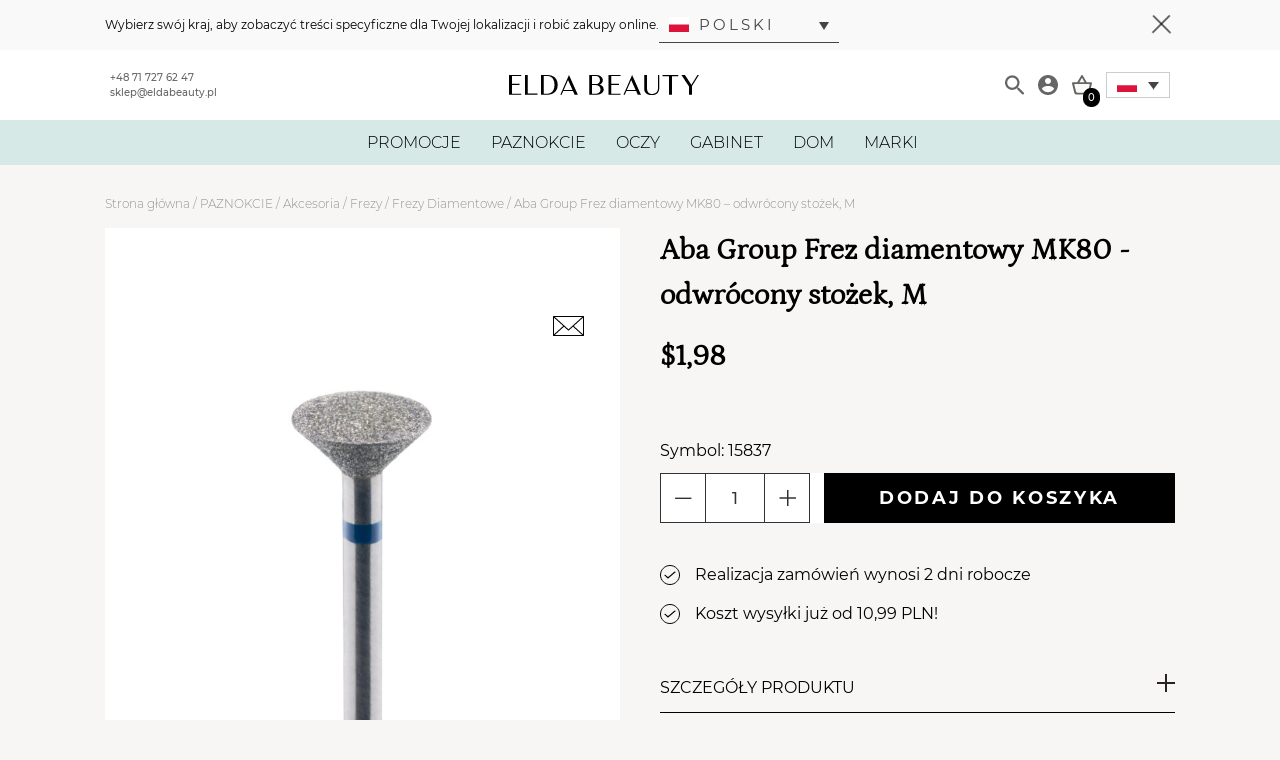

--- FILE ---
content_type: text/html; charset=UTF-8
request_url: https://eldabeauty.pl/produkt/aba-group-frez-diamentowy-mk80-odwrocony-stozek-m/
body_size: 23801
content:
<!DOCTYPE html>
<html lang="pl-PL">
    <head>
        <meta charset="UTF-8"/>
        <meta name="viewport" content="width=device-width, initial-scale=1.0, maximum-scale=1.0, user-scalable=no"/>
        <meta http-equiv="X-UA-Compatible" content="IE=edge">
        <link rel="icon" href="" type="image/gif" sizes="512x512">
        <meta name="description" content=""/>
        <link rel="shortcut icon" type="image/png" href="https://eldabeauty.pl/wp-content/themes/inter-group-master//public/static/img/favicon.png">
        <link rel="shortcut icon" type="image/png" href="https://eldabeauty.pl/wp-content/themes/inter-group-master//public/static/img/favicon.png">

        <title>Aba Group Frez diamentowy MK80 &#8211; odwrócony stożek, M &#8211; Elda Beauty – Drogeria kosmetyczna. Wszystko dla Twojego piękna!</title>
<meta name='robots' content='max-image-preview:large' />

<!-- Google Tag Manager for WordPress by gtm4wp.com -->
<script data-cfasync="false" data-pagespeed-no-defer data-cookieconsent="ignore">
	var gtm4wp_datalayer_name = "dataLayer";
	var dataLayer = dataLayer || [];
	const gtm4wp_use_sku_instead = 1;
	const gtm4wp_id_prefix = '';
	const gtm4wp_remarketing = true;
	const gtm4wp_eec = true;
	const gtm4wp_classicec = false;
	const gtm4wp_currency = 'PLN';
	const gtm4wp_product_per_impression = 30;
	const gtm4wp_needs_shipping_address = false;
	const gtm4wp_business_vertical = 'retail';
	const gtm4wp_business_vertical_id = 'id';
</script>
<!-- End Google Tag Manager for WordPress by gtm4wp.com --><link href='https://fonts.gstatic.com' crossorigin rel='preconnect' />
<link rel="alternate" type="application/rss+xml" title="Elda Beauty – Drogeria kosmetyczna. Wszystko dla Twojego piękna! &raquo; Aba Group Frez diamentowy MK80 &#8211; odwrócony stożek, M Kanał z komentarzami" href="https://eldabeauty.pl/produkt/aba-group-frez-diamentowy-mk80-odwrocony-stozek-m/feed/" />
<link rel='stylesheet' id='woocommerce-dpd-blocks-integration-editor-css'  href='https://eldabeauty.pl/wp-content/plugins/woocommerce-dpd/build/style-point-selection-block.css?ver=1701352206' type='text/css' media='all' />
<style id='global-styles-inline-css' type='text/css'>
body{--wp--preset--color--black: #000000;--wp--preset--color--cyan-bluish-gray: #abb8c3;--wp--preset--color--white: #ffffff;--wp--preset--color--pale-pink: #f78da7;--wp--preset--color--vivid-red: #cf2e2e;--wp--preset--color--luminous-vivid-orange: #ff6900;--wp--preset--color--luminous-vivid-amber: #fcb900;--wp--preset--color--light-green-cyan: #7bdcb5;--wp--preset--color--vivid-green-cyan: #00d084;--wp--preset--color--pale-cyan-blue: #8ed1fc;--wp--preset--color--vivid-cyan-blue: #0693e3;--wp--preset--color--vivid-purple: #9b51e0;--wp--preset--gradient--vivid-cyan-blue-to-vivid-purple: linear-gradient(135deg,rgba(6,147,227,1) 0%,rgb(155,81,224) 100%);--wp--preset--gradient--light-green-cyan-to-vivid-green-cyan: linear-gradient(135deg,rgb(122,220,180) 0%,rgb(0,208,130) 100%);--wp--preset--gradient--luminous-vivid-amber-to-luminous-vivid-orange: linear-gradient(135deg,rgba(252,185,0,1) 0%,rgba(255,105,0,1) 100%);--wp--preset--gradient--luminous-vivid-orange-to-vivid-red: linear-gradient(135deg,rgba(255,105,0,1) 0%,rgb(207,46,46) 100%);--wp--preset--gradient--very-light-gray-to-cyan-bluish-gray: linear-gradient(135deg,rgb(238,238,238) 0%,rgb(169,184,195) 100%);--wp--preset--gradient--cool-to-warm-spectrum: linear-gradient(135deg,rgb(74,234,220) 0%,rgb(151,120,209) 20%,rgb(207,42,186) 40%,rgb(238,44,130) 60%,rgb(251,105,98) 80%,rgb(254,248,76) 100%);--wp--preset--gradient--blush-light-purple: linear-gradient(135deg,rgb(255,206,236) 0%,rgb(152,150,240) 100%);--wp--preset--gradient--blush-bordeaux: linear-gradient(135deg,rgb(254,205,165) 0%,rgb(254,45,45) 50%,rgb(107,0,62) 100%);--wp--preset--gradient--luminous-dusk: linear-gradient(135deg,rgb(255,203,112) 0%,rgb(199,81,192) 50%,rgb(65,88,208) 100%);--wp--preset--gradient--pale-ocean: linear-gradient(135deg,rgb(255,245,203) 0%,rgb(182,227,212) 50%,rgb(51,167,181) 100%);--wp--preset--gradient--electric-grass: linear-gradient(135deg,rgb(202,248,128) 0%,rgb(113,206,126) 100%);--wp--preset--gradient--midnight: linear-gradient(135deg,rgb(2,3,129) 0%,rgb(40,116,252) 100%);--wp--preset--duotone--dark-grayscale: url('#wp-duotone-dark-grayscale');--wp--preset--duotone--grayscale: url('#wp-duotone-grayscale');--wp--preset--duotone--purple-yellow: url('#wp-duotone-purple-yellow');--wp--preset--duotone--blue-red: url('#wp-duotone-blue-red');--wp--preset--duotone--midnight: url('#wp-duotone-midnight');--wp--preset--duotone--magenta-yellow: url('#wp-duotone-magenta-yellow');--wp--preset--duotone--purple-green: url('#wp-duotone-purple-green');--wp--preset--duotone--blue-orange: url('#wp-duotone-blue-orange');--wp--preset--font-size--small: 13px;--wp--preset--font-size--medium: 20px;--wp--preset--font-size--large: 36px;--wp--preset--font-size--x-large: 42px;}.has-black-color{color: var(--wp--preset--color--black) !important;}.has-cyan-bluish-gray-color{color: var(--wp--preset--color--cyan-bluish-gray) !important;}.has-white-color{color: var(--wp--preset--color--white) !important;}.has-pale-pink-color{color: var(--wp--preset--color--pale-pink) !important;}.has-vivid-red-color{color: var(--wp--preset--color--vivid-red) !important;}.has-luminous-vivid-orange-color{color: var(--wp--preset--color--luminous-vivid-orange) !important;}.has-luminous-vivid-amber-color{color: var(--wp--preset--color--luminous-vivid-amber) !important;}.has-light-green-cyan-color{color: var(--wp--preset--color--light-green-cyan) !important;}.has-vivid-green-cyan-color{color: var(--wp--preset--color--vivid-green-cyan) !important;}.has-pale-cyan-blue-color{color: var(--wp--preset--color--pale-cyan-blue) !important;}.has-vivid-cyan-blue-color{color: var(--wp--preset--color--vivid-cyan-blue) !important;}.has-vivid-purple-color{color: var(--wp--preset--color--vivid-purple) !important;}.has-black-background-color{background-color: var(--wp--preset--color--black) !important;}.has-cyan-bluish-gray-background-color{background-color: var(--wp--preset--color--cyan-bluish-gray) !important;}.has-white-background-color{background-color: var(--wp--preset--color--white) !important;}.has-pale-pink-background-color{background-color: var(--wp--preset--color--pale-pink) !important;}.has-vivid-red-background-color{background-color: var(--wp--preset--color--vivid-red) !important;}.has-luminous-vivid-orange-background-color{background-color: var(--wp--preset--color--luminous-vivid-orange) !important;}.has-luminous-vivid-amber-background-color{background-color: var(--wp--preset--color--luminous-vivid-amber) !important;}.has-light-green-cyan-background-color{background-color: var(--wp--preset--color--light-green-cyan) !important;}.has-vivid-green-cyan-background-color{background-color: var(--wp--preset--color--vivid-green-cyan) !important;}.has-pale-cyan-blue-background-color{background-color: var(--wp--preset--color--pale-cyan-blue) !important;}.has-vivid-cyan-blue-background-color{background-color: var(--wp--preset--color--vivid-cyan-blue) !important;}.has-vivid-purple-background-color{background-color: var(--wp--preset--color--vivid-purple) !important;}.has-black-border-color{border-color: var(--wp--preset--color--black) !important;}.has-cyan-bluish-gray-border-color{border-color: var(--wp--preset--color--cyan-bluish-gray) !important;}.has-white-border-color{border-color: var(--wp--preset--color--white) !important;}.has-pale-pink-border-color{border-color: var(--wp--preset--color--pale-pink) !important;}.has-vivid-red-border-color{border-color: var(--wp--preset--color--vivid-red) !important;}.has-luminous-vivid-orange-border-color{border-color: var(--wp--preset--color--luminous-vivid-orange) !important;}.has-luminous-vivid-amber-border-color{border-color: var(--wp--preset--color--luminous-vivid-amber) !important;}.has-light-green-cyan-border-color{border-color: var(--wp--preset--color--light-green-cyan) !important;}.has-vivid-green-cyan-border-color{border-color: var(--wp--preset--color--vivid-green-cyan) !important;}.has-pale-cyan-blue-border-color{border-color: var(--wp--preset--color--pale-cyan-blue) !important;}.has-vivid-cyan-blue-border-color{border-color: var(--wp--preset--color--vivid-cyan-blue) !important;}.has-vivid-purple-border-color{border-color: var(--wp--preset--color--vivid-purple) !important;}.has-vivid-cyan-blue-to-vivid-purple-gradient-background{background: var(--wp--preset--gradient--vivid-cyan-blue-to-vivid-purple) !important;}.has-light-green-cyan-to-vivid-green-cyan-gradient-background{background: var(--wp--preset--gradient--light-green-cyan-to-vivid-green-cyan) !important;}.has-luminous-vivid-amber-to-luminous-vivid-orange-gradient-background{background: var(--wp--preset--gradient--luminous-vivid-amber-to-luminous-vivid-orange) !important;}.has-luminous-vivid-orange-to-vivid-red-gradient-background{background: var(--wp--preset--gradient--luminous-vivid-orange-to-vivid-red) !important;}.has-very-light-gray-to-cyan-bluish-gray-gradient-background{background: var(--wp--preset--gradient--very-light-gray-to-cyan-bluish-gray) !important;}.has-cool-to-warm-spectrum-gradient-background{background: var(--wp--preset--gradient--cool-to-warm-spectrum) !important;}.has-blush-light-purple-gradient-background{background: var(--wp--preset--gradient--blush-light-purple) !important;}.has-blush-bordeaux-gradient-background{background: var(--wp--preset--gradient--blush-bordeaux) !important;}.has-luminous-dusk-gradient-background{background: var(--wp--preset--gradient--luminous-dusk) !important;}.has-pale-ocean-gradient-background{background: var(--wp--preset--gradient--pale-ocean) !important;}.has-electric-grass-gradient-background{background: var(--wp--preset--gradient--electric-grass) !important;}.has-midnight-gradient-background{background: var(--wp--preset--gradient--midnight) !important;}.has-small-font-size{font-size: var(--wp--preset--font-size--small) !important;}.has-medium-font-size{font-size: var(--wp--preset--font-size--medium) !important;}.has-large-font-size{font-size: var(--wp--preset--font-size--large) !important;}.has-x-large-font-size{font-size: var(--wp--preset--font-size--x-large) !important;}
</style>
<link rel='stylesheet' id='photoswipe-css'  href='https://eldabeauty.pl/wp-content/plugins/woocommerce/assets/css/photoswipe/photoswipe.min.css?ver=7.2.0' type='text/css' media='all' />
<link rel='stylesheet' id='photoswipe-default-skin-css'  href='https://eldabeauty.pl/wp-content/plugins/woocommerce/assets/css/photoswipe/default-skin/default-skin.min.css?ver=7.2.0' type='text/css' media='all' />
<link rel='stylesheet' id='woocommerce-layout-css'  href='https://eldabeauty.pl/wp-content/plugins/woocommerce/assets/css/woocommerce-layout.css?ver=7.2.0' type='text/css' media='all' />
<link rel='stylesheet' id='woocommerce-general-css'  href='https://eldabeauty.pl/wp-content/plugins/woocommerce/assets/css/woocommerce.css?ver=7.2.0' type='text/css' media='all' />
<style id='woocommerce-inline-inline-css' type='text/css'>
.woocommerce form .form-row .required { visibility: visible; }
</style>
<link rel='stylesheet' id='aws-style-css'  href='https://eldabeauty.pl/wp-content/plugins/advanced-woo-search/assets/css/common.min.css?ver=2.84' type='text/css' media='all' />
<link rel='stylesheet' id='wf-woo-gopay-css'  href='https://eldabeauty.pl/wp-content/plugins/wf-woo-gopay/assets/woocommerce.css?ver=1.1.25' type='text/css' media='all' />
<link rel='stylesheet' id='master-plugin-style-css'  href='https://eldabeauty.pl/wp-content/plugins/master-plugin//public/css/front.css?ver=1769022770' type='text/css' media='all' />
<link rel='stylesheet' id='app-style-css'  href='https://eldabeauty.pl/wp-content/themes/inter-group-master//public/dist/css/front.css?ver=1769022770' type='text/css' media='all' />
<script type='text/javascript' src='https://eldabeauty.pl/wp-includes/js/jquery/jquery.min.js?ver=3.6.0' id='jquery-core-js'></script>
<script type='text/javascript' src='https://eldabeauty.pl/wp-includes/js/jquery/jquery-migrate.min.js?ver=3.3.2' id='jquery-migrate-js'></script>
<script type='text/javascript' src='https://eldabeauty.pl/wp-content/plugins/duracelltomi-google-tag-manager/js/gtm4wp-woocommerce-enhanced.js?ver=1.16.2' id='gtm4wp-woocommerce-enhanced-js'></script>
<script type='text/javascript' id='wc-settings-dep-in-header-js-after'>
console.warn( "Scripts that have a dependency on [wc-blocks-checkout] must be loaded in the footer, woocommerce-dpd-blocks-integration-frontend was registered to load in the header, but has been switched to load in the footer instead. See https://github.com/woocommerce/woocommerce-gutenberg-products-block/pull/5059" );
</script>

<!-- This website runs the Product Feed PRO for WooCommerce by AdTribes.io plugin - version 12.0.8 -->

<!-- Google Tag Manager for WordPress by gtm4wp.com -->
<!-- GTM Container placement set to automatic -->
<script data-cfasync="false" data-pagespeed-no-defer data-cookieconsent="ignore">
	var dataLayer_content = {"pagePostType":"product","pagePostType2":"single-product","pagePostAuthor":"dominikakozirog","customerTotalOrders":0,"customerTotalOrderValue":"0.00","customerFirstName":"","customerLastName":"","customerBillingFirstName":"","customerBillingLastName":"","customerBillingCompany":"","customerBillingAddress1":"","customerBillingAddress2":"","customerBillingCity":"","customerBillingPostcode":"","customerBillingCountry":"","customerBillingEmail":"","customerBillingEmailHash":"e3b0c44298fc1c149afbf4c8996fb92427ae41e4649b934ca495991b7852b855","customerBillingPhone":"","customerShippingFirstName":"","customerShippingLastName":"","customerShippingCompany":"","customerShippingAddress1":"","customerShippingAddress2":"","customerShippingCity":"","customerShippingPostcode":"","customerShippingCountry":"","cartContent":{"totals":{"applied_coupons":[],"discount_total":0,"subtotal":0,"total":0},"items":[]},"productRatingCounts":[],"productAverageRating":0,"productReviewCount":0,"productType":"simple","productIsVariable":0,"ecomm_prodid":"15837","ecomm_pagetype":"product","ecomm_totalvalue":1.98,"event":"gtm4wp.changeDetailViewEEC","ecommerce":{"currencyCode":"PLN","detail":{"products":[{"id":"15837","name":"Aba Group Frez diamentowy MK80 - odwrócony stożek, M","sku":"15837","category":"PAZNOKCIE\/Akcesoria\/Frezy\/Frezy Diamentowe","price":1.98,"stocklevel":495}]}}};
	dataLayer.push( dataLayer_content );
</script>
<script data-cfasync="false" data-cookieconsent="ignore">
(function(w,d,s,l,i){w[l]=w[l]||[];w[l].push({'gtm.start':
new Date().getTime(),event:'gtm.js'});var f=d.getElementsByTagName(s)[0],
j=d.createElement(s),dl=l!='dataLayer'?'&l='+l:'';j.async=true;j.src=
'//www.googletagmanager.com/gtm.'+'js?id='+i+dl;f.parentNode.insertBefore(j,f);
})(window,document,'script','dataLayer','GTM-N2KF5LB');
</script>
<!-- End Google Tag Manager -->
<!-- End Google Tag Manager for WordPress by gtm4wp.com -->	<noscript><style>.woocommerce-product-gallery{ opacity: 1 !important; }</style></noscript>
	

<script type="application/ld+json" class="saswp-schema-markup-output">
[{"@context":"https://schema.org/","@type":"Product","@id":"https://eldabeauty.pl/produkt/aba-group-frez-diamentowy-mk80-odwrocony-stozek-m/#Product","url":"https://eldabeauty.pl/produkt/aba-group-frez-diamentowy-mk80-odwrocony-stozek-m/","name":"Aba Group Frez diamentowy MK80 - odwrócony stożek, M","sku":"15837","description":"Wysokiej jakości frez diamentowy do skórek i płytki paznokcia oraz do manicure kombinowanego/bezcążkowego i zabiegów podologicznych. Idealny do opracowywania modzeli i odcisków.\nMogą być sterylizowane w autoklawach lub innych urządzeniach przeznaczonych do sterylizacji narzędzi.\nWymiary:\n\nŚrednica trzpienia: 2,35 mm (uniwersalny)\nCzęść pracująca: 3,5 x 8 mm\nDługość całkowita: 44 mm\n\nPoziom ostrości: średni\n&nbsp;","offers":{"@type":"Offer","availability":"https://schema.org/InStock","price":"1.98","priceCurrency":"PLN","url":"https://eldabeauty.pl/produkt/aba-group-frez-diamentowy-mk80-odwrocony-stozek-m/","priceValidUntil":"2027-01-09T16:51:24+00:00"},"mpn":"385419","brand":{"@type":"Brand","name":"Elda Beauty – Drogeria kosmetyczna. Wszystko dla Twojego piękna!"},"aggregateRating":{"@type":"AggregateRating","ratingValue":"5","reviewCount":1},"review":[{"@type":"Review","author":{"@type":"Person","name":"dominikakozirog"},"datePublished":"2023-07-20T12:34:31+02:00","description":"Wysokiej jakości frez diamentowy do skórek i płytki paznokcia oraz do manicure kombinowanego/bezcążkowego i zabiegów podologicznych. Idealny do opracowywania modzeli i odcisków. Mogą być sterylizowane w autoklawach lub innych urządzeniach przeznaczonych do sterylizacji narzędzi. Wymiary: Średnica trzpienia: 2,35 mm (uniwersalny) Część pracująca: 3,5 x 8 mm Długość całkowita: 44 mm Poziom ostrości: średni &nbsp;","reviewRating":{"@type":"Rating","bestRating":"5","ratingValue":"5","worstRating":"1"}}],"image":[{"@type":"ImageObject","@id":"https://eldabeauty.pl/produkt/aba-group-frez-diamentowy-mk80-odwrocony-stozek-m/#primaryimage","url":"https://eldabeauty.pl/wp-content/uploads/2022/08/Frez-diamentowy-Aba-Group-MK80-–-M.jpg","width":"2000","height":"2000"},{"@type":"ImageObject","url":"https://eldabeauty.pl/wp-content/uploads/2022/08/Frez-diamentowy-Aba-Group-MK80-–-M-1200x900.jpg","width":"1200","height":"900"},{"@type":"ImageObject","url":"https://eldabeauty.pl/wp-content/uploads/2022/08/Frez-diamentowy-Aba-Group-MK80-–-M-1200x675.jpg","width":"1200","height":"675"}]}]
</script>

<link rel="icon" href="https://eldabeauty.pl/wp-content/uploads/2023/03/cropped-ELDA-32x32.png" sizes="32x32" />
<link rel="icon" href="https://eldabeauty.pl/wp-content/uploads/2023/03/cropped-ELDA-192x192.png" sizes="192x192" />
<link rel="apple-touch-icon" href="https://eldabeauty.pl/wp-content/uploads/2023/03/cropped-ELDA-180x180.png" />
<meta name="msapplication-TileImage" content="https://eldabeauty.pl/wp-content/uploads/2023/03/cropped-ELDA-270x270.png" />
		<style type="text/css" id="wp-custom-css">
			.uwaga {
 color: red;
}
		</style>
		

        <!-- Meta Pixel Code -->
                    <script>
                !function(f,b,e,v,n,t,s)
                {if(f.fbq)return;n=f.fbq=function(){n.callMethod?
                n.callMethod.apply(n,arguments):n.queue.push(arguments)};
                if(!f._fbq)f._fbq=n;n.push=n;n.loaded=!0;n.version='2.0';
                n.queue=[];t=b.createElement(e);t.async=!0;
                t.src=v;s=b.getElementsByTagName(e)[0];
                s.parentNode.insertBefore(t,s)}(window, document,'script',
                'https://eldabeauty.pl/wp-content/uploads/fbevents.js');
                fbq('set', 'autoConfig', false, '726069491314646'); 
                fbq('init', '726069491314646');
                fbq('track', 'PageView');
            </script>   
            <noscript><img height="1" width="1" style="display:none"
            src="https://www.facebook.com/tr?id=726069491314646&ev=PageView&noscript=1"
            /></noscript>     
            <script> !function (w, d, t) {  w.TiktokAnalyticsObject=t;var ttq=w[t]=w[t]||[];ttq.methods=["page","track","identify","instances","debug","on","off","once","ready","alias","group","enableCookie","disableCookie"],ttq.setAndDefer=function(t,e){t[e]=function(){t.push([e].concat(Array.prototype.slice.call(arguments,0)))}};for(var i=0;i<ttq.methods.length;i++)ttq.setAndDefer(ttq,ttq.methods[i]);ttq.instance=function(t){for(var e=ttq._i[t]||[],n=0;n<ttq.methods.length;n++ )ttq.setAndDefer(e,ttq.methods[n]);return e},ttq.load=function(e,n){var i="https://analytics.tiktok.com/i18n/pixel/events.js";ttq._i=ttq._i||{},ttq._i[e]=[],ttq._i[e]._u=i,ttq._t=ttq._t||{},ttq._t[e]=+new Date,ttq._o=ttq._o||{},ttq._o[e]=n||{};n=document.createElement("script");n.type="text/javascript",n.async=!0,n.src=i+"?sdkid="+e+"&lib="+t;e=document.getElementsByTagName("script")[0];e.parentNode.insertBefore(n,e)};  ttq.load('CL2F59JC77U3K90HPCJ0');  ttq.page(); }(window, document, 'ttq'); </script>
            <script>
                !function (w, d, t) {
                w.TiktokAnalyticsObject=t;var ttq=w[t]=w[t]||[];ttq.methods=["page","track","identify","instances","debug","on","off","once","ready","alias","group","enableCookie","disableCookie"],ttq.setAndDefer=function(t,e){t[e]=function(){t.push([e].concat(Array.prototype.slice.call(arguments,0)))}};for(var i=0;i<ttq.methods.length;i++)ttq.setAndDefer(ttq,ttq.methods[i]);ttq.instance=function(t){for(var e=ttq._i[t]||[],n=0;n<ttq.methods.length;n++
        )ttq.setAndDefer(e,ttq.methods[n]);return e},ttq.load=function(e,n){var i="https://analytics.tiktok.com/i18n/pixel/events.js";ttq._i=ttq._i||{},ttq._i[e]=[],ttq._i[e]._u=i,ttq._t=ttq._t||{},ttq._t[e]=+new Date,ttq._o=ttq._o||{},ttq._o[e]=n||{};n=document.createElement("script");n.type="text/javascript",n.async=!0,n.src=i+"?sdkid="+e+"&lib="+t;e=document.getElementsByTagName("script")[0];e.parentNode.insertBefore(n,e)};
                
                ttq.load('CL2F59JC77U3K90HPCJ0');
                ttq.page();
                }(window, document, 'ttq');
            </script>        
        
        
        
        
        <!-- End Meta Pixel Code -->     

        <!-- Hotjar Tracking Code for https://eldabeauty.pl --> <script> (function(h,o,t,j,a,r){ h.hj=h.hj||function(){(h.hj.q=h.hj.q||[]).push(arguments)}; h._hjSettings={hjid:3029967,hjsv:6}; a=o.getElementsByTagName('head')[0]; r=o.createElement('script');r.async=1; r.src=t+h._hjSettings.hjid+j+h._hjSettings.hjsv; a.appendChild(r); })(window,document,'https://static.hotjar.com/c/hotjar-','.js?sv='); </script>   
    </head>
    <body class="product-template-default single single-product postid-385419 theme-inter-group-master woocommerce woocommerce-page woocommerce-no-js  ">

        <div class="lang__modal jsLangModal is-hidden">
            <div class="lang__modal--content">
                <div class="container">
                    <div class="lang__modal--body">
                        <div class="lang__modal--text">
                            Wybierz swój kraj, aby zobaczyć treści specyficzne dla Twojej lokalizacji i robić zakupy online.

                            <div class="lang__modal--switcher">
                                <div class="custom_switcher_modal customSwitcherModalJs">
    <li tabindex="0" class="apw-ig-item">
        <ul>
            <li tabindex="0" class="apw-ig-item">
                <a href="#" class="js-apw-ig-item-toggle apw-ig-item-toggle">
                                            <img src="https://eldabeauty.pl/wp-content/themes/inter-group-master//public/static/img/flags/pl.svg" lang="pl" />
                        Polski
                                    </a>

                <ul class="apw-ig-sub-menu">
                                                                        <li class="apw-lang-item" lang="en">
                                <a href="/en" lang="en">
                                    <span class="menu-item-en apw-ig-native" lang="en">
                                        <img src="https://eldabeauty.pl/wp-content/themes/inter-group-master//public/static/img/flags/en.svg" lang="en" />
                                        English
                                    </span>
                                </a>
                            </li>                        
                                                                                                <li class="apw-lang-item" lang="cs">
                                <a href="/cs" lang="cs">
                                    <span class="menu-item-cs apw-ig-native" lang="cs">
                                        <img src="https://eldabeauty.pl/wp-content/themes/inter-group-master//public/static/img/flags/cs.svg" lang="cs" />
                                        Čeština
                                    </span>
                                </a>
                            </li>                        
                                                                                                <li class="apw-lang-item" lang="de">
                                <a href="/de" lang="de">
                                    <span class="menu-item-de apw-ig-native" lang="de">
                                        <img src="https://eldabeauty.pl/wp-content/themes/inter-group-master//public/static/img/flags/de.svg" lang="de" />
                                        Deutsch
                                    </span>
                                </a>
                            </li>                        
                                                                                                <li class="apw-lang-item" lang="it">
                                <a href="/it" lang="it">
                                    <span class="menu-item-it apw-ig-native" lang="it">
                                        <img src="https://eldabeauty.pl/wp-content/themes/inter-group-master//public/static/img/flags/it.svg" lang="it" />
                                        Italiano
                                    </span>
                                </a>
                            </li>                        
                                                                                                <li class="apw-lang-item" lang="sk">
                                <a href="/sk" lang="sk">
                                    <span class="menu-item-sk apw-ig-native" lang="sk">
                                        <img src="https://eldabeauty.pl/wp-content/themes/inter-group-master//public/static/img/flags/sk.svg" lang="sk" />
                                        Slovenčina
                                    </span>
                                </a>
                            </li>                        
                                                            </ul>
            </li>
        </ul>
    </li>
</div>                            </div>
                        </div>
                        <button class="lang__modal--toggle jsCloseLangModal">
                            <span class="lang__modal--toggle-line" id="one"></span>
                            <span class="lang__modal--toggle-line" id="two"></span>
                            <span class="lang__modal--toggle-line" id="three"></span>
                        </button>
                    </div>
                </div>
            </div>
        </div>
        
        <header class="header jsHeader">
    <div class="header-top">
    <div class="container header-top__container">
        <div class="header-top__contact">
            <a href="tel:+48717276247" class="header-top__contact-item">+48 71 727 62 47</a>
            <a href="mailto:sklep@eldabeauty.pl" class="header-top__contact-item">sklep@eldabeauty.pl</a>
        </div>
        <a href="https://eldabeauty.pl" class="header-top__logo">
            <img class="header-top__logo__img" src="https://eldabeauty.pl/wp-content/uploads/2022/07/elda-logo.svg"/>
        </a>
        <div class="header-top__icons">
            <form action="https://eldabeauty.pl" method="get" class="search-form" id="jsSearchForm">
    <input name="s" class="search-form__input" data-search type="text" placeholder="Szukaj...">
    <input type="hidden" name="post_type" value="product">
    <input type="hidden" name="type_aws" value="true">
</form>
            <button class="header-top__search-show" type="button" id="jsSearch">
                <img class="header-top__icon header-top__icon--search" src="https://eldabeauty.pl/wp-content/themes/inter-group-master//public/static/img/search-icon.svg"/>
            </button>
            <a href="https://eldabeauty.pl/moje-konto/" class="header-top__myaccount" aria-label="Moje konto">
                <img class="header-top__icon header-top__icon--myaccount" src="https://eldabeauty.pl/wp-content/themes/inter-group-master//public/static/img/account-icon.svg"/>
            </a>

                            <div class="header-top__cart-btn ">
                    <img class="header-top__icon header-top__icon--cart" src="https://eldabeauty.pl/wp-content/themes/inter-group-master//public/static/img/cart-icon.svg"/>
                    <span class="header-top__cart--count" id="header-cart-count">
                        <span class="header-top__count">0</span>                    </span>
                </div>
            
            
            <div class="custom_switcher customSwitcherJs">
    <li tabindex="0" class="apw-ig-item">
        <ul>
            <li tabindex="0" class="apw-ig-item">
                <a href="#" class="js-apw-ig-item-toggle apw-ig-item-toggle">
                                            <img src="https://eldabeauty.pl/wp-content/themes/inter-group-master//public/static/img/flags/pl.svg" lang="pl" />
                                    </a>

                <ul class="apw-ig-sub-menu">
                                            <li lang="en" class="apw-ig-item apw-lang-item" lang="en">
                                                            <a href="/en" lang="en" class="apw-lang-item" lang="en">
                                    <span class="menu-item-en apw-ig-native" lang="en">
                                        <img src="https://eldabeauty.pl/wp-content/themes/inter-group-master//public/static/img/flags/en.svg" lang="en" />
                                    </span>
                                </a>
                                                    </li>
                                            <li lang="cs" class="apw-ig-item apw-lang-item" lang="cs">
                                                            <a href="/cs" lang="cs" class="apw-lang-item" lang="cs">
                                    <span class="menu-item-cs apw-ig-native" lang="cs">
                                        <img src="https://eldabeauty.pl/wp-content/themes/inter-group-master//public/static/img/flags/cs.svg" lang="cs" />
                                    </span>
                                </a>
                                                    </li>
                                            <li lang="de" class="apw-ig-item apw-lang-item" lang="de">
                                                            <a href="/de" lang="de" class="apw-lang-item" lang="de">
                                    <span class="menu-item-de apw-ig-native" lang="de">
                                        <img src="https://eldabeauty.pl/wp-content/themes/inter-group-master//public/static/img/flags/de.svg" lang="de" />
                                    </span>
                                </a>
                                                    </li>
                                            <li lang="it" class="apw-ig-item apw-lang-item" lang="it">
                                                            <a href="/it" lang="it" class="apw-lang-item" lang="it">
                                    <span class="menu-item-it apw-ig-native" lang="it">
                                        <img src="https://eldabeauty.pl/wp-content/themes/inter-group-master//public/static/img/flags/it.svg" lang="it" />
                                    </span>
                                </a>
                                                    </li>
                                            <li lang="sk" class="apw-ig-item apw-lang-item" lang="sk">
                                                            <a href="/sk" lang="sk" class="apw-lang-item" lang="sk">
                                    <span class="menu-item-sk apw-ig-native" lang="sk">
                                        <img src="https://eldabeauty.pl/wp-content/themes/inter-group-master//public/static/img/flags/sk.svg" lang="sk" />
                                    </span>
                                </a>
                                                    </li>
                                    </ul>
            </li>
        </ul>
    </li>
</div>
            <div class="header-top__toggle-wrapper">
                <button class="header-top__toggle jsToggleMenu" aria-controls="navigation">
                    <span class="header-top__toggle-line" id="one"></span>
                    <span class="header-top__toggle-line" id="two"></span>
                    <span class="header-top__toggle-line" id="three"></span>
                </button>
            </div>
        </div>
    </div>
</div>
    <div class="navbar jsNavbar">
    <div class="navbar__mobile-header">
        <div class="container navbar__mobile-header__container">
            <span class="navbar__mobile-header__title">
                                                                                        
                                                                        </span>
            <div class="navbar__mobile-header__toggle-wrapper">
                <button class="navbar__mobile-header__toggle jsToggleMenu">
                    <span class="navbar__mobile-header__toggle-line" id="one"></span>
                    <span class="navbar__mobile-header__toggle-line" id="two"></span>
                    <span class="navbar__mobile-header__toggle-line" id="three"></span>
                </button>
            </div>
        </div>
    </div>

    <div class="container navbar__container">
        <ul class="main-menu">
                            <li class="main-menu__item main-menu__item--parent ">

                                            <a class="main-menu__link " href="https://eldabeauty.pl/kategoria-produktu/promocje/">PROMOCJE</a>
                    
                                            <div class="dropdown-menu navbar__megamenu">
                            <div class="container">
                                <ul class="secondary-menu">
                                    
                                                                                    <li class="secondary-menu__item ">
                                                <a class="secondary-menu__link" href="https://eldabeauty.pl/kategoria-produktu/promocje/narzedzia-master-pro-10/">
                                                    Narzędzia MASTER PRO -10%
                                                </a>
                                                <ul class="third-menu">
                                                                                                    </ul>
                                                                                            </li>
                                                                            
                                                                                    <li class="secondary-menu__item ">
                                                <a class="secondary-menu__link" href="https://eldabeauty.pl/kategoria-produktu/promocje/pedzelki-15/">
                                                    Pędzelki -15%
                                                </a>
                                                <ul class="third-menu">
                                                                                                    </ul>
                                                                                            </li>
                                                                            
                                                                                    <li class="secondary-menu__item ">
                                                <a class="secondary-menu__link" href="https://eldabeauty.pl/kategoria-produktu/promocje/pilniki-promocja/">
                                                    PILNIKI I POLERKI OD 99 GR
                                                </a>
                                                <ul class="third-menu">
                                                                                                    </ul>
                                                                                            </li>
                                                                            
                                                                                    <li class="secondary-menu__item secondary-menu__item--parent">
                                                <a class="secondary-menu__link" href="https://eldabeauty.pl/kategoria-produktu/promocje/wyprzedaz/">
                                                    WYPRZEDAŻ DO -90%
                                                </a>
                                                <ul class="third-menu">
                                                                                                                                                                                                                                        <li class="third-menu__item">
                                                                    <a class="third-menu__link" href="https://eldabeauty.pl/kategoria-produktu/promocje/wyprzedaz/brwi-rzesy-makijaz/">
                                                                        Brwi, rzęsy, makijaż
                                                                    </a>
                                                                </li>
                                                                                                                                                                                                                                                                                                                                                                                                                                                                        <li class="third-menu__item">
                                                                    <a class="third-menu__link" href="https://eldabeauty.pl/kategoria-produktu/promocje/wyprzedaz/manicure-i-pedicure/">
                                                                        Manicure i pedicure
                                                                    </a>
                                                                </li>
                                                                                                                                                                                                                                                                                                                                                            <li class="third-menu__item">
                                                                    <a class="third-menu__link" href="https://eldabeauty.pl/kategoria-produktu/promocje/wyprzedaz/twarz-cialo-wlosy/">
                                                                        Twarz, ciało, włosy
                                                                    </a>
                                                                </li>
                                                                                                                                                                                                                                                                                                                                                            <li class="third-menu__item">
                                                                    <a class="third-menu__link" href="https://eldabeauty.pl/kategoria-produktu/promocje/wyprzedaz/wielka-wyprzedaz/">
                                                                        Wielka wyprzedaż
                                                                    </a>
                                                                </li>
                                                                                                                                                                                                                                                                                                                                                            <li class="third-menu__item">
                                                                    <a class="third-menu__link" href="https://eldabeauty.pl/kategoria-produktu/promocje/wyprzedaz/zabiegi-i-spa/">
                                                                        Zabiegi i SPA
                                                                    </a>
                                                                </li>
                                                                                                                                                                                                                        </ul>
                                                                                                    <svg class="secondary-menu__arrow" width="21" height="10" viewbox="0 0 21 10" fill="none" xmlns="http://www.w3.org/2000/svg">
                                                        <path d="M2.75 -1.20206e-07L-4.37114e-07 0L10.5 10L21 -9.17939e-07L18.25 -7.97733e-07L10.5 7.33333L2.75 -1.20206e-07Z" fill="black"/>
                                                    </svg>
                                                                                            </li>
                                                                            
                                </ul>
                            </div>
                            <div class="secondary-menu__back">
                                <svg class="secondary-menu__back-btn" width="9" height="14" viewbox="0 0 9 14" fill="none" xmlns="http://www.w3.org/2000/svg">
                                    <path d="M1 13L8 6.99999L1 1" stroke="#262321"/>
                                </svg>

                                Wróć
                            </div>

                        </div>
                                        <img class="main-menu__arrow" src="https://eldabeauty.pl/wp-content/themes/inter-group-master//public/static/img/menu-arrow-icon.svg"/>
                </li>
                            <li class="main-menu__item main-menu__item--parent ">

                                            <a class="main-menu__link " href="https://eldabeauty.pl/kategoria-produktu/paznokcie/">PAZNOKCIE</a>
                    
                                            <div class="dropdown-menu navbar__megamenu">
                            <div class="container">
                                <ul class="secondary-menu">
                                    
                                                                                    <li class="secondary-menu__item secondary-menu__item--parent">
                                                <a class="secondary-menu__link" href="https://eldabeauty.pl/kategoria-produktu/paznokcie/akcesoria/">
                                                    Akcesoria
                                                </a>
                                                <ul class="third-menu">
                                                                                                                                                                                                                                        <li class="third-menu__item">
                                                                    <a class="third-menu__link" href="https://eldabeauty.pl/kategoria-produktu/paznokcie/akcesoria/cazki-i-inne-narzedzia/">
                                                                        Cążki i Inne Narzędzia
                                                                    </a>
                                                                </li>
                                                                                                                                                                                                                                                                                                                                                            <li class="third-menu__item">
                                                                    <a class="third-menu__link" href="https://eldabeauty.pl/kategoria-produktu/paznokcie/akcesoria/frezy/">
                                                                        Frezy
                                                                    </a>
                                                                </li>
                                                                                                                                                                                                                                                                                                                                                            <li class="third-menu__item">
                                                                    <a class="third-menu__link" href="https://eldabeauty.pl/kategoria-produktu/paznokcie/akcesoria/inne-akcesoria/">
                                                                        Inne Akcesoria
                                                                    </a>
                                                                </li>
                                                                                                                                                                                                                                                                                                                                                            <li class="third-menu__item">
                                                                    <a class="third-menu__link" href="https://eldabeauty.pl/kategoria-produktu/paznokcie/akcesoria/kolekcja-master-pro/">
                                                                        Kolekcja MASTER PRO
                                                                    </a>
                                                                </li>
                                                                                                                                                                                                                                                                                                                                                            <li class="third-menu__item">
                                                                    <a class="third-menu__link" href="https://eldabeauty.pl/kategoria-produktu/paznokcie/akcesoria/pedzle-i-przyrzady-do-zdobien/">
                                                                        Pędzle i Przyrządy Do Zdobień
                                                                    </a>
                                                                </li>
                                                                                                                                                                                                                                                                                                                                                            <li class="third-menu__item">
                                                                    <a class="third-menu__link" href="https://eldabeauty.pl/kategoria-produktu/paznokcie/akcesoria/pilniki-i-polerki/">
                                                                        Pilniki i Polerki
                                                                    </a>
                                                                </li>
                                                                                                                                                                                                                                                                                                                                                            <li class="third-menu__item">
                                                                    <a class="third-menu__link" href="https://eldabeauty.pl/kategoria-produktu/paznokcie/akcesoria/szablony-i-formy/">
                                                                        Szablony i Formy
                                                                    </a>
                                                                </li>
                                                                                                                                                                                                                        </ul>
                                                                                                    <svg class="secondary-menu__arrow" width="21" height="10" viewbox="0 0 21 10" fill="none" xmlns="http://www.w3.org/2000/svg">
                                                        <path d="M2.75 -1.20206e-07L-4.37114e-07 0L10.5 10L21 -9.17939e-07L18.25 -7.97733e-07L10.5 7.33333L2.75 -1.20206e-07Z" fill="black"/>
                                                    </svg>
                                                                                            </li>
                                                                            
                                                                                    <li class="secondary-menu__item secondary-menu__item--parent">
                                                <a class="secondary-menu__link" href="https://eldabeauty.pl/kategoria-produktu/paznokcie/manicure/">
                                                    Manicure
                                                </a>
                                                <ul class="third-menu">
                                                                                                                                                                                                                                                                                                                                                                                                                                                                                                                                                                            <li class="third-menu__item">
                                                                    <a class="third-menu__link" href="https://eldabeauty.pl/kategoria-produktu/paznokcie/manicure/instant-nails/">
                                                                        Instant Nails
                                                                    </a>
                                                                </li>
                                                                                                                                                                                                                                                                                                                                                            <li class="third-menu__item">
                                                                    <a class="third-menu__link" href="https://eldabeauty.pl/kategoria-produktu/paznokcie/manicure/lakiery-hybrydowe-2/">
                                                                        Lakiery Hybrydowe 
                                                                    </a>
                                                                </li>
                                                                                                                                                                                                                                                                                                                                                            <li class="third-menu__item">
                                                                    <a class="third-menu__link" href="https://eldabeauty.pl/kategoria-produktu/paznokcie/manicure/lakiery-hybrydowe-w-paletce/">
                                                                        Lakiery Hybrydowe W Paletce
                                                                    </a>
                                                                </li>
                                                                                                                                                                                                                                                                                                                                                                                                                                                                        <li class="third-menu__item">
                                                                    <a class="third-menu__link" href="https://eldabeauty.pl/kategoria-produktu/paznokcie/manicure/zele-2/">
                                                                        Żele
                                                                    </a>
                                                                </li>
                                                                                                                                                                                                                                                                                                                                                            <li class="third-menu__item">
                                                                    <a class="third-menu__link" href="https://eldabeauty.pl/kategoria-produktu/paznokcie/manicure/zestawy/">
                                                                        Zestawy
                                                                    </a>
                                                                </li>
                                                                                                                                                                                                                        </ul>
                                                                                                    <svg class="secondary-menu__arrow" width="21" height="10" viewbox="0 0 21 10" fill="none" xmlns="http://www.w3.org/2000/svg">
                                                        <path d="M2.75 -1.20206e-07L-4.37114e-07 0L10.5 10L21 -9.17939e-07L18.25 -7.97733e-07L10.5 7.33333L2.75 -1.20206e-07Z" fill="black"/>
                                                    </svg>
                                                                                            </li>
                                                                            
                                                                                    <li class="secondary-menu__item secondary-menu__item--parent">
                                                <a class="secondary-menu__link" href="https://eldabeauty.pl/kategoria-produktu/paznokcie/plyny-i-preparaty/">
                                                    Płyny i Preparaty
                                                </a>
                                                <ul class="third-menu">
                                                                                                                                                                                                                                        <li class="third-menu__item">
                                                                    <a class="third-menu__link" href="https://eldabeauty.pl/kategoria-produktu/paznokcie/plyny-i-preparaty/acetony-i-removery/">
                                                                        Acetony i Removery
                                                                    </a>
                                                                </li>
                                                                                                                                                                                                                                                                                                                                                            <li class="third-menu__item">
                                                                    <a class="third-menu__link" href="https://eldabeauty.pl/kategoria-produktu/paznokcie/plyny-i-preparaty/cleanery/">
                                                                        Cleanery
                                                                    </a>
                                                                </li>
                                                                                                                                                                                                                                                                                                                                                            <li class="third-menu__item">
                                                                    <a class="third-menu__link" href="https://eldabeauty.pl/kategoria-produktu/paznokcie/plyny-i-preparaty/inne-plyny-i-preparaty/">
                                                                        Inne - Płyny i Preparaty
                                                                    </a>
                                                                </li>
                                                                                                                                                                                                                                                                                                                                                            <li class="third-menu__item">
                                                                    <a class="third-menu__link" href="https://eldabeauty.pl/kategoria-produktu/paznokcie/plyny-i-preparaty/oliwki/">
                                                                        Oliwki
                                                                    </a>
                                                                </li>
                                                                                                                                                                                                                                                                                                                                                            <li class="third-menu__item">
                                                                    <a class="third-menu__link" href="https://eldabeauty.pl/kategoria-produktu/paznokcie/plyny-i-preparaty/primery/">
                                                                        Primery
                                                                    </a>
                                                                </li>
                                                                                                                                                                                                                        </ul>
                                                                                                    <svg class="secondary-menu__arrow" width="21" height="10" viewbox="0 0 21 10" fill="none" xmlns="http://www.w3.org/2000/svg">
                                                        <path d="M2.75 -1.20206e-07L-4.37114e-07 0L10.5 10L21 -9.17939e-07L18.25 -7.97733e-07L10.5 7.33333L2.75 -1.20206e-07Z" fill="black"/>
                                                    </svg>
                                                                                            </li>
                                                                            
                                                                                    <li class="secondary-menu__item secondary-menu__item--parent">
                                                <a class="secondary-menu__link" href="https://eldabeauty.pl/kategoria-produktu/paznokcie/podologia/">
                                                    Podologia
                                                </a>
                                                <ul class="third-menu">
                                                                                                                                                                                                                                        <li class="third-menu__item">
                                                                    <a class="third-menu__link" href="https://eldabeauty.pl/kategoria-produktu/paznokcie/podologia/kapturki-i-mandrele/">
                                                                        Kapturki i Mandrele
                                                                    </a>
                                                                </li>
                                                                                                                                                                                                                                                                                                                                                            <li class="third-menu__item">
                                                                    <a class="third-menu__link" href="https://eldabeauty.pl/kategoria-produktu/paznokcie/podologia/klamry/">
                                                                        Klamry
                                                                    </a>
                                                                </li>
                                                                                                                                                                                                                                                                                                                                                                                                                                                                        <li class="third-menu__item">
                                                                    <a class="third-menu__link" href="https://eldabeauty.pl/kategoria-produktu/paznokcie/podologia/narzedzia-podologiczne/">
                                                                        Narzędzia Podologiczne
                                                                    </a>
                                                                </li>
                                                                                                                                                                                                                                                                                                                                                            <li class="third-menu__item">
                                                                    <a class="third-menu__link" href="https://eldabeauty.pl/kategoria-produktu/paznokcie/podologia/omegi-i-zyletki/">
                                                                        Omegi i Żyletki
                                                                    </a>
                                                                </li>
                                                                                                                                                                                                                                                                                                                                                            <li class="third-menu__item">
                                                                    <a class="third-menu__link" href="https://eldabeauty.pl/kategoria-produktu/paznokcie/podologia/pododisk/">
                                                                        Pododisc
                                                                    </a>
                                                                </li>
                                                                                                                                                                                                                                                                                                                                                            <li class="third-menu__item">
                                                                    <a class="third-menu__link" href="https://eldabeauty.pl/kategoria-produktu/paznokcie/podologia/preparaty-2/">
                                                                        Preparaty
                                                                    </a>
                                                                </li>
                                                                                                                                                                                                                                                                                                                                                            <li class="third-menu__item">
                                                                    <a class="third-menu__link" href="https://eldabeauty.pl/kategoria-produktu/paznokcie/podologia/separatory/">
                                                                        Separatory
                                                                    </a>
                                                                </li>
                                                                                                                                                                                                                                                                                                                                                            <li class="third-menu__item">
                                                                    <a class="third-menu__link" href="https://eldabeauty.pl/kategoria-produktu/paznokcie/podologia/tarki-i-nakladki/">
                                                                        Tarki i Nakładki
                                                                    </a>
                                                                </li>
                                                                                                                                                                                                                        </ul>
                                                                                                    <svg class="secondary-menu__arrow" width="21" height="10" viewbox="0 0 21 10" fill="none" xmlns="http://www.w3.org/2000/svg">
                                                        <path d="M2.75 -1.20206e-07L-4.37114e-07 0L10.5 10L21 -9.17939e-07L18.25 -7.97733e-07L10.5 7.33333L2.75 -1.20206e-07Z" fill="black"/>
                                                    </svg>
                                                                                            </li>
                                                                            
                                                                                    <li class="secondary-menu__item secondary-menu__item--parent">
                                                <a class="secondary-menu__link" href="https://eldabeauty.pl/kategoria-produktu/paznokcie/urzadzenia-3/">
                                                    Urządzenia 
                                                </a>
                                                <ul class="third-menu">
                                                                                                                                                                                                                                        <li class="third-menu__item">
                                                                    <a class="third-menu__link" href="https://eldabeauty.pl/kategoria-produktu/paznokcie/urzadzenia-3/frezarki-2/">
                                                                        Frezarki
                                                                    </a>
                                                                </li>
                                                                                                                                                                                                                                                                                                                                                            <li class="third-menu__item">
                                                                    <a class="third-menu__link" href="https://eldabeauty.pl/kategoria-produktu/paznokcie/urzadzenia-3/lampy/">
                                                                        Lampy
                                                                    </a>
                                                                </li>
                                                                                                                                                                                                                                                                                                                                                                                                                                                                        <li class="third-menu__item">
                                                                    <a class="third-menu__link" href="https://eldabeauty.pl/kategoria-produktu/paznokcie/urzadzenia-3/pochlaniacze-2/">
                                                                        Pochłaniacze
                                                                    </a>
                                                                </li>
                                                                                                                                                                                                                        </ul>
                                                                                                    <svg class="secondary-menu__arrow" width="21" height="10" viewbox="0 0 21 10" fill="none" xmlns="http://www.w3.org/2000/svg">
                                                        <path d="M2.75 -1.20206e-07L-4.37114e-07 0L10.5 10L21 -9.17939e-07L18.25 -7.97733e-07L10.5 7.33333L2.75 -1.20206e-07Z" fill="black"/>
                                                    </svg>
                                                                                            </li>
                                                                            
                                                                                    <li class="secondary-menu__item secondary-menu__item--parent">
                                                <a class="secondary-menu__link" href="https://eldabeauty.pl/kategoria-produktu/paznokcie/zdobienia/">
                                                    Zdobienia
                                                </a>
                                                <ul class="third-menu">
                                                                                                                                                                                                                                                                                                                                                    <li class="third-menu__item">
                                                                    <a class="third-menu__link" href="https://eldabeauty.pl/kategoria-produktu/paznokcie/zdobienia/ozdoby/">
                                                                        Ozdoby
                                                                    </a>
                                                                </li>
                                                                                                                                                                                                                                                                                                                                    </ul>
                                                                                                    <svg class="secondary-menu__arrow" width="21" height="10" viewbox="0 0 21 10" fill="none" xmlns="http://www.w3.org/2000/svg">
                                                        <path d="M2.75 -1.20206e-07L-4.37114e-07 0L10.5 10L21 -9.17939e-07L18.25 -7.97733e-07L10.5 7.33333L2.75 -1.20206e-07Z" fill="black"/>
                                                    </svg>
                                                                                            </li>
                                                                            
                                </ul>
                            </div>
                            <div class="secondary-menu__back">
                                <svg class="secondary-menu__back-btn" width="9" height="14" viewbox="0 0 9 14" fill="none" xmlns="http://www.w3.org/2000/svg">
                                    <path d="M1 13L8 6.99999L1 1" stroke="#262321"/>
                                </svg>

                                Wróć
                            </div>

                        </div>
                                        <img class="main-menu__arrow" src="https://eldabeauty.pl/wp-content/themes/inter-group-master//public/static/img/menu-arrow-icon.svg"/>
                </li>
                            <li class="main-menu__item main-menu__item--parent ">

                                            <a class="main-menu__link " href="https://eldabeauty.pl/kategoria-produktu/oczy/">OCZY</a>
                    
                                            <div class="dropdown-menu navbar__megamenu">
                            <div class="container">
                                <ul class="secondary-menu">
                                    
                                                                                    <li class="secondary-menu__item secondary-menu__item--parent">
                                                <a class="secondary-menu__link" href="https://eldabeauty.pl/kategoria-produktu/oczy/artykuly-pomocnicze/">
                                                    Artykuły Pomocnicze
                                                </a>
                                                <ul class="third-menu">
                                                                                                                                                                                                                                        <li class="third-menu__item">
                                                                    <a class="third-menu__link" href="https://eldabeauty.pl/kategoria-produktu/oczy/artykuly-pomocnicze/akcesoria-2/">
                                                                        Akcesoria 
                                                                    </a>
                                                                </li>
                                                                                                                                                                                                                                                                                                                                                            <li class="third-menu__item">
                                                                    <a class="third-menu__link" href="https://eldabeauty.pl/kategoria-produktu/oczy/artykuly-pomocnicze/pedzelki/">
                                                                        Pędzelki do Brwi
                                                                    </a>
                                                                </li>
                                                                                                                                                                                                                                                                                                                                                            <li class="third-menu__item">
                                                                    <a class="third-menu__link" href="https://eldabeauty.pl/kategoria-produktu/oczy/artykuly-pomocnicze/pesety/">
                                                                        Pęsety
                                                                    </a>
                                                                </li>
                                                                                                                                                                                                                                                                                                                                                            <li class="third-menu__item">
                                                                    <a class="third-menu__link" href="https://eldabeauty.pl/kategoria-produktu/oczy/artykuly-pomocnicze/produkty-do-stylizacji/">
                                                                        Produkty Do Stylizacji
                                                                    </a>
                                                                </li>
                                                                                                                                                                                                                                                                                                                                                            <li class="third-menu__item">
                                                                    <a class="third-menu__link" href="https://eldabeauty.pl/kategoria-produktu/oczy/artykuly-pomocnicze/szczoteczki/">
                                                                        Szczoteczki do Rzęs
                                                                    </a>
                                                                </li>
                                                                                                                                                                                                                        </ul>
                                                                                                    <svg class="secondary-menu__arrow" width="21" height="10" viewbox="0 0 21 10" fill="none" xmlns="http://www.w3.org/2000/svg">
                                                        <path d="M2.75 -1.20206e-07L-4.37114e-07 0L10.5 10L21 -9.17939e-07L18.25 -7.97733e-07L10.5 7.33333L2.75 -1.20206e-07Z" fill="black"/>
                                                    </svg>
                                                                                            </li>
                                                                            
                                                                                    <li class="secondary-menu__item secondary-menu__item--parent">
                                                <a class="secondary-menu__link" href="https://eldabeauty.pl/kategoria-produktu/oczy/farbki/">
                                                    Farbki
                                                </a>
                                                <ul class="third-menu">
                                                                                                                                                                                                                                        <li class="third-menu__item">
                                                                    <a class="third-menu__link" href="https://eldabeauty.pl/kategoria-produktu/oczy/farbki/aktywatory/">
                                                                        Aktywatory
                                                                    </a>
                                                                </li>
                                                                                                                                                                                                                                                                                                                                                            <li class="third-menu__item">
                                                                    <a class="third-menu__link" href="https://eldabeauty.pl/kategoria-produktu/oczy/farbki/bronsun-2/">
                                                                        Bronsun
                                                                    </a>
                                                                </li>
                                                                                                                                                                                                                                                                                                                                                                                                                                                                                                                                                                                    <li class="third-menu__item">
                                                                    <a class="third-menu__link" href="https://eldabeauty.pl/kategoria-produktu/oczy/farbki/levissime-2/">
                                                                        LevisSime
                                                                    </a>
                                                                </li>
                                                                                                                                                                                                                                                                                                                                                                                                                                                                        <li class="third-menu__item">
                                                                    <a class="third-menu__link" href="https://eldabeauty.pl/kategoria-produktu/oczy/farbki/thuya-2/">
                                                                        Thuya
                                                                    </a>
                                                                </li>
                                                                                                                                                                                                                        </ul>
                                                                                                    <svg class="secondary-menu__arrow" width="21" height="10" viewbox="0 0 21 10" fill="none" xmlns="http://www.w3.org/2000/svg">
                                                        <path d="M2.75 -1.20206e-07L-4.37114e-07 0L10.5 10L21 -9.17939e-07L18.25 -7.97733e-07L10.5 7.33333L2.75 -1.20206e-07Z" fill="black"/>
                                                    </svg>
                                                                                            </li>
                                                                            
                                                                                    <li class="secondary-menu__item secondary-menu__item--parent">
                                                <a class="secondary-menu__link" href="https://eldabeauty.pl/kategoria-produktu/oczy/henna/">
                                                    Henna
                                                </a>
                                                <ul class="third-menu">
                                                                                                                                                                                                                                        <li class="third-menu__item">
                                                                    <a class="third-menu__link" href="https://eldabeauty.pl/kategoria-produktu/oczy/henna/anna-hornung-2/">
                                                                        Anna Hornung
                                                                    </a>
                                                                </li>
                                                                                                                                                                                                                                                                                                                                                            <li class="third-menu__item">
                                                                    <a class="third-menu__link" href="https://eldabeauty.pl/kategoria-produktu/oczy/henna/krakowska/">
                                                                        Krakowska
                                                                    </a>
                                                                </li>
                                                                                                                                                                                                                                                                                                                                                                                                                                                                        <li class="third-menu__item">
                                                                    <a class="third-menu__link" href="https://eldabeauty.pl/kategoria-produktu/oczy/henna/refectocil-2/">
                                                                        RefectoCil
                                                                    </a>
                                                                </li>
                                                                                                                                                                                                                                                                                                                                                            <li class="third-menu__item">
                                                                    <a class="third-menu__link" href="https://eldabeauty.pl/kategoria-produktu/oczy/henna/woda-utleniona/">
                                                                        Woda Utleniona
                                                                    </a>
                                                                </li>
                                                                                                                                                                                                                        </ul>
                                                                                                    <svg class="secondary-menu__arrow" width="21" height="10" viewbox="0 0 21 10" fill="none" xmlns="http://www.w3.org/2000/svg">
                                                        <path d="M2.75 -1.20206e-07L-4.37114e-07 0L10.5 10L21 -9.17939e-07L18.25 -7.97733e-07L10.5 7.33333L2.75 -1.20206e-07Z" fill="black"/>
                                                    </svg>
                                                                                            </li>
                                                                            
                                                                                    <li class="secondary-menu__item secondary-menu__item--parent">
                                                <a class="secondary-menu__link" href="https://eldabeauty.pl/kategoria-produktu/oczy/laminacja-brwi-i-rzes/">
                                                    Laminacja Brwi i Rzęs
                                                </a>
                                                <ul class="third-menu">
                                                                                                                                                                                                                                        <li class="third-menu__item">
                                                                    <a class="third-menu__link" href="https://eldabeauty.pl/kategoria-produktu/oczy/laminacja-brwi-i-rzes/kremy-pielegnacyjne/">
                                                                        Kremy Pielęgnacyjne
                                                                    </a>
                                                                </li>
                                                                                                                                                                                                                                                                                                                                                            <li class="third-menu__item">
                                                                    <a class="third-menu__link" href="https://eldabeauty.pl/kategoria-produktu/oczy/laminacja-brwi-i-rzes/preparaty/">
                                                                        Preparaty
                                                                    </a>
                                                                </li>
                                                                                                                                                                                                                                                                                                                                                            <li class="third-menu__item">
                                                                    <a class="third-menu__link" href="https://eldabeauty.pl/kategoria-produktu/oczy/laminacja-brwi-i-rzes/walki-silikonowe/">
                                                                        Wałki Silikonowe 
                                                                    </a>
                                                                </li>
                                                                                                                                                                                                                                                                                                                                                            <li class="third-menu__item">
                                                                    <a class="third-menu__link" href="https://eldabeauty.pl/kategoria-produktu/oczy/laminacja-brwi-i-rzes/zestawy-do-laminacji/">
                                                                        Zestawy Do Laminacji
                                                                    </a>
                                                                </li>
                                                                                                                                                                                                                        </ul>
                                                                                                    <svg class="secondary-menu__arrow" width="21" height="10" viewbox="0 0 21 10" fill="none" xmlns="http://www.w3.org/2000/svg">
                                                        <path d="M2.75 -1.20206e-07L-4.37114e-07 0L10.5 10L21 -9.17939e-07L18.25 -7.97733e-07L10.5 7.33333L2.75 -1.20206e-07Z" fill="black"/>
                                                    </svg>
                                                                                            </li>
                                                                            
                                                                                    <li class="secondary-menu__item secondary-menu__item--parent">
                                                <a class="secondary-menu__link" href="https://eldabeauty.pl/kategoria-produktu/oczy/przedluzanie-rzes/">
                                                    Przedłużanie Rzęs
                                                </a>
                                                <ul class="third-menu">
                                                                                                                                                                                                                                                                                                                                                    <li class="third-menu__item">
                                                                    <a class="third-menu__link" href="https://eldabeauty.pl/kategoria-produktu/oczy/przedluzanie-rzes/jolash-2/">
                                                                        Jolash
                                                                    </a>
                                                                </li>
                                                                                                                                                                                                                                                                                                                                                            <li class="third-menu__item">
                                                                    <a class="third-menu__link" href="https://eldabeauty.pl/kategoria-produktu/oczy/przedluzanie-rzes/kleje/">
                                                                        Kleje
                                                                    </a>
                                                                </li>
                                                                                                                                                                                                                                                                                                                                                            <li class="third-menu__item">
                                                                    <a class="third-menu__link" href="https://eldabeauty.pl/kategoria-produktu/oczy/przedluzanie-rzes/rzesy-norki-mink/">
                                                                        Rzęsy Norki Mink
                                                                    </a>
                                                                </li>
                                                                                                                                                                                                                                                                                                                                                            <li class="third-menu__item">
                                                                    <a class="third-menu__link" href="https://eldabeauty.pl/kategoria-produktu/oczy/przedluzanie-rzes/szampony/">
                                                                        Szampony 
                                                                    </a>
                                                                </li>
                                                                                                                                                                                                                        </ul>
                                                                                                    <svg class="secondary-menu__arrow" width="21" height="10" viewbox="0 0 21 10" fill="none" xmlns="http://www.w3.org/2000/svg">
                                                        <path d="M2.75 -1.20206e-07L-4.37114e-07 0L10.5 10L21 -9.17939e-07L18.25 -7.97733e-07L10.5 7.33333L2.75 -1.20206e-07Z" fill="black"/>
                                                    </svg>
                                                                                            </li>
                                                                            
                                </ul>
                            </div>
                            <div class="secondary-menu__back">
                                <svg class="secondary-menu__back-btn" width="9" height="14" viewbox="0 0 9 14" fill="none" xmlns="http://www.w3.org/2000/svg">
                                    <path d="M1 13L8 6.99999L1 1" stroke="#262321"/>
                                </svg>

                                Wróć
                            </div>

                        </div>
                                        <img class="main-menu__arrow" src="https://eldabeauty.pl/wp-content/themes/inter-group-master//public/static/img/menu-arrow-icon.svg"/>
                </li>
                            <li class="main-menu__item main-menu__item--parent ">

                                            <a class="main-menu__link " href="https://eldabeauty.pl/kategoria-produktu/gabinet/">GABINET</a>
                    
                                            <div class="dropdown-menu navbar__megamenu">
                            <div class="container">
                                <ul class="secondary-menu">
                                    
                                                                                    <li class="secondary-menu__item secondary-menu__item--parent">
                                                <a class="secondary-menu__link" href="https://eldabeauty.pl/kategoria-produktu/gabinet/gadzety/">
                                                    Gadżety
                                                </a>
                                                <ul class="third-menu">
                                                                                                                                                                                                                                        <li class="third-menu__item">
                                                                    <a class="third-menu__link" href="https://eldabeauty.pl/kategoria-produktu/gabinet/gadzety/pilniki-w-etui/">
                                                                        Pilniki w Etui
                                                                    </a>
                                                                </li>
                                                                                                                                                                                                                                                                                                                                                                                                                                                                                                                                                            </ul>
                                                                                                    <svg class="secondary-menu__arrow" width="21" height="10" viewbox="0 0 21 10" fill="none" xmlns="http://www.w3.org/2000/svg">
                                                        <path d="M2.75 -1.20206e-07L-4.37114e-07 0L10.5 10L21 -9.17939e-07L18.25 -7.97733e-07L10.5 7.33333L2.75 -1.20206e-07Z" fill="black"/>
                                                    </svg>
                                                                                            </li>
                                                                            
                                                                                    <li class="secondary-menu__item secondary-menu__item--parent">
                                                <a class="secondary-menu__link" href="https://eldabeauty.pl/kategoria-produktu/gabinet/pielegnacja/">
                                                    PIELĘGNACJA
                                                </a>
                                                <ul class="third-menu">
                                                                                                                                                                                                                                        <li class="third-menu__item">
                                                                    <a class="third-menu__link" href="https://eldabeauty.pl/kategoria-produktu/gabinet/pielegnacja/cialo/">
                                                                        Ciało
                                                                    </a>
                                                                </li>
                                                                                                                                                                                                                                                                                                                                                            <li class="third-menu__item">
                                                                    <a class="third-menu__link" href="https://eldabeauty.pl/kategoria-produktu/gabinet/pielegnacja/depilacja/">
                                                                        Depilacja
                                                                    </a>
                                                                </li>
                                                                                                                                                                                                                                                                                                                                                            <li class="third-menu__item">
                                                                    <a class="third-menu__link" href="https://eldabeauty.pl/kategoria-produktu/gabinet/pielegnacja/dlonie-i-stopy/">
                                                                        Dłonie i Stopy
                                                                    </a>
                                                                </li>
                                                                                                                                                                                                                                                                                                                                                            <li class="third-menu__item">
                                                                    <a class="third-menu__link" href="https://eldabeauty.pl/kategoria-produktu/gabinet/pielegnacja/makijaz/">
                                                                        Makijaż
                                                                    </a>
                                                                </li>
                                                                                                                                                                                                                                                                                                                                                            <li class="third-menu__item">
                                                                    <a class="third-menu__link" href="https://eldabeauty.pl/kategoria-produktu/gabinet/pielegnacja/twarz/">
                                                                        Twarz
                                                                    </a>
                                                                </li>
                                                                                                                                                                                                                                                                                                                                                            <li class="third-menu__item">
                                                                    <a class="third-menu__link" href="https://eldabeauty.pl/kategoria-produktu/gabinet/pielegnacja/wlosy/">
                                                                        Włosy
                                                                    </a>
                                                                </li>
                                                                                                                                                                                                                        </ul>
                                                                                                    <svg class="secondary-menu__arrow" width="21" height="10" viewbox="0 0 21 10" fill="none" xmlns="http://www.w3.org/2000/svg">
                                                        <path d="M2.75 -1.20206e-07L-4.37114e-07 0L10.5 10L21 -9.17939e-07L18.25 -7.97733e-07L10.5 7.33333L2.75 -1.20206e-07Z" fill="black"/>
                                                    </svg>
                                                                                            </li>
                                                                            
                                                                                    <li class="secondary-menu__item secondary-menu__item--parent">
                                                <a class="secondary-menu__link" href="https://eldabeauty.pl/kategoria-produktu/gabinet/przekluwanie-uszu/">
                                                    Przekłuwanie Uszu
                                                </a>
                                                <ul class="third-menu">
                                                                                                                                                                                                                                        <li class="third-menu__item">
                                                                    <a class="third-menu__link" href="https://eldabeauty.pl/kategoria-produktu/gabinet/przekluwanie-uszu/aparat-do-przekluwania-uszu/">
                                                                        Aparat Do Przekłuwania Uszu
                                                                    </a>
                                                                </li>
                                                                                                                                                                                                                                                                                                                                                            <li class="third-menu__item">
                                                                    <a class="third-menu__link" href="https://eldabeauty.pl/kategoria-produktu/gabinet/przekluwanie-uszu/kolczyki/">
                                                                        Kolczyki
                                                                    </a>
                                                                </li>
                                                                                                                                                                                                                        </ul>
                                                                                                    <svg class="secondary-menu__arrow" width="21" height="10" viewbox="0 0 21 10" fill="none" xmlns="http://www.w3.org/2000/svg">
                                                        <path d="M2.75 -1.20206e-07L-4.37114e-07 0L10.5 10L21 -9.17939e-07L18.25 -7.97733e-07L10.5 7.33333L2.75 -1.20206e-07Z" fill="black"/>
                                                    </svg>
                                                                                            </li>
                                                                            
                                                                                    <li class="secondary-menu__item secondary-menu__item--parent">
                                                <a class="secondary-menu__link" href="https://eldabeauty.pl/kategoria-produktu/gabinet/srodki-i-higiena/">
                                                    Środki i Higiena
                                                </a>
                                                <ul class="third-menu">
                                                                                                                                                                                                                                        <li class="third-menu__item">
                                                                    <a class="third-menu__link" href="https://eldabeauty.pl/kategoria-produktu/gabinet/srodki-i-higiena/artykuly-frotte-i-welur/">
                                                                        Artykuły Frotte i Welur
                                                                    </a>
                                                                </li>
                                                                                                                                                                                                                                                                                                                                                            <li class="third-menu__item">
                                                                    <a class="third-menu__link" href="https://eldabeauty.pl/kategoria-produktu/gabinet/srodki-i-higiena/artykuly-higieniczne/">
                                                                        Artykuły Higieniczne
                                                                    </a>
                                                                </li>
                                                                                                                                                                                                                                                                                                                                                            <li class="third-menu__item">
                                                                    <a class="third-menu__link" href="https://eldabeauty.pl/kategoria-produktu/gabinet/srodki-i-higiena/dezynfekcja/">
                                                                        Dezynfekcja
                                                                    </a>
                                                                </li>
                                                                                                                                                                                                                                                                                                                                                            <li class="third-menu__item">
                                                                    <a class="third-menu__link" href="https://eldabeauty.pl/kategoria-produktu/gabinet/srodki-i-higiena/odziez-jednorazowa/">
                                                                        Odzież Jednorazowa
                                                                    </a>
                                                                </li>
                                                                                                                                                                                                                                                                                                                                                            <li class="third-menu__item">
                                                                    <a class="third-menu__link" href="https://eldabeauty.pl/kategoria-produktu/gabinet/srodki-i-higiena/rekawiczki/">
                                                                        Rękawiczki
                                                                    </a>
                                                                </li>
                                                                                                                                                                                                                                                                                                                                                            <li class="third-menu__item">
                                                                    <a class="third-menu__link" href="https://eldabeauty.pl/kategoria-produktu/gabinet/srodki-i-higiena/srodki-czystosci/">
                                                                        Środki Czystości
                                                                    </a>
                                                                </li>
                                                                                                                                                                                                                                                                                                                                                            <li class="third-menu__item">
                                                                    <a class="third-menu__link" href="https://eldabeauty.pl/kategoria-produktu/gabinet/srodki-i-higiena/torebki-do-sterylizacji/">
                                                                        Torebki Do Sterylizacji
                                                                    </a>
                                                                </li>
                                                                                                                                                                                                                        </ul>
                                                                                                    <svg class="secondary-menu__arrow" width="21" height="10" viewbox="0 0 21 10" fill="none" xmlns="http://www.w3.org/2000/svg">
                                                        <path d="M2.75 -1.20206e-07L-4.37114e-07 0L10.5 10L21 -9.17939e-07L18.25 -7.97733e-07L10.5 7.33333L2.75 -1.20206e-07Z" fill="black"/>
                                                    </svg>
                                                                                            </li>
                                                                            
                                                                                    <li class="secondary-menu__item secondary-menu__item--parent">
                                                <a class="secondary-menu__link" href="https://eldabeauty.pl/kategoria-produktu/gabinet/urzadzenia/">
                                                    Urządzenia
                                                </a>
                                                <ul class="third-menu">
                                                                                                                                                                                                                                                                                                                                                                                                                                                                <li class="third-menu__item">
                                                                    <a class="third-menu__link" href="https://eldabeauty.pl/kategoria-produktu/gabinet/urzadzenia/urzadzenia-kosmetyczne/">
                                                                        Urządzenia Kosmetyczne
                                                                    </a>
                                                                </li>
                                                                                                                                                                                                                        </ul>
                                                                                                    <svg class="secondary-menu__arrow" width="21" height="10" viewbox="0 0 21 10" fill="none" xmlns="http://www.w3.org/2000/svg">
                                                        <path d="M2.75 -1.20206e-07L-4.37114e-07 0L10.5 10L21 -9.17939e-07L18.25 -7.97733e-07L10.5 7.33333L2.75 -1.20206e-07Z" fill="black"/>
                                                    </svg>
                                                                                            </li>
                                                                            
                                                                                    <li class="secondary-menu__item secondary-menu__item--parent">
                                                <a class="secondary-menu__link" href="https://eldabeauty.pl/kategoria-produktu/gabinet/wyposazenie/">
                                                    Wyposażenie
                                                </a>
                                                <ul class="third-menu">
                                                                                                                                                                                                                                                                                                                                                                                                                                        </ul>
                                                                                                    <svg class="secondary-menu__arrow" width="21" height="10" viewbox="0 0 21 10" fill="none" xmlns="http://www.w3.org/2000/svg">
                                                        <path d="M2.75 -1.20206e-07L-4.37114e-07 0L10.5 10L21 -9.17939e-07L18.25 -7.97733e-07L10.5 7.33333L2.75 -1.20206e-07Z" fill="black"/>
                                                    </svg>
                                                                                            </li>
                                                                            
                                </ul>
                            </div>
                            <div class="secondary-menu__back">
                                <svg class="secondary-menu__back-btn" width="9" height="14" viewbox="0 0 9 14" fill="none" xmlns="http://www.w3.org/2000/svg">
                                    <path d="M1 13L8 6.99999L1 1" stroke="#262321"/>
                                </svg>

                                Wróć
                            </div>

                        </div>
                                        <img class="main-menu__arrow" src="https://eldabeauty.pl/wp-content/themes/inter-group-master//public/static/img/menu-arrow-icon.svg"/>
                </li>
                            <li class="main-menu__item main-menu__item--parent ">

                                            <a class="main-menu__link " href="https://eldabeauty.pl/kategoria-produktu/dom/">DOM</a>
                    
                                            <div class="dropdown-menu navbar__megamenu">
                            <div class="container">
                                <ul class="secondary-menu">
                                    
                                                                                    <li class="secondary-menu__item ">
                                                <a class="secondary-menu__link" href="https://eldabeauty.pl/kategoria-produktu/dom/higiena/">
                                                    Higiena
                                                </a>
                                                <ul class="third-menu">
                                                                                                    </ul>
                                                                                            </li>
                                                                            
                                                                                    <li class="secondary-menu__item ">
                                                <a class="secondary-menu__link" href="https://eldabeauty.pl/kategoria-produktu/dom/sprzatanie/">
                                                    Sprzątanie
                                                </a>
                                                <ul class="third-menu">
                                                                                                    </ul>
                                                                                            </li>
                                                                            
                                </ul>
                            </div>
                            <div class="secondary-menu__back">
                                <svg class="secondary-menu__back-btn" width="9" height="14" viewbox="0 0 9 14" fill="none" xmlns="http://www.w3.org/2000/svg">
                                    <path d="M1 13L8 6.99999L1 1" stroke="#262321"/>
                                </svg>

                                Wróć
                            </div>

                        </div>
                                        <img class="main-menu__arrow" src="https://eldabeauty.pl/wp-content/themes/inter-group-master//public/static/img/menu-arrow-icon.svg"/>
                </li>
                            <li class="main-menu__item main-menu__item--parent ">

                                            <a class="main-menu__link " href="https://eldabeauty.pl/kategoria-produktu/marki/">MARKI</a>
                    
                                            <div class="dropdown-menu navbar__megamenu">
                            <div class="container">
                                <ul class="secondary-menu">
                                    
                                                                                    <li class="secondary-menu__item ">
                                                <a class="secondary-menu__link" href="https://eldabeauty.pl/kategoria-produktu/marki/aarkada/">
                                                    Aarkada
                                                </a>
                                                <ul class="third-menu">
                                                                                                    </ul>
                                                                                            </li>
                                                                            
                                                                                    <li class="secondary-menu__item ">
                                                <a class="secondary-menu__link" href="https://eldabeauty.pl/kategoria-produktu/marki/aba-group/">
                                                    Aba Group
                                                </a>
                                                <ul class="third-menu">
                                                                                                    </ul>
                                                                                            </li>
                                                                            
                                                                                    <li class="secondary-menu__item ">
                                                <a class="secondary-menu__link" href="https://eldabeauty.pl/kategoria-produktu/marki/alpinus/">
                                                    Alpinus
                                                </a>
                                                <ul class="third-menu">
                                                                                                    </ul>
                                                                                            </li>
                                                                            
                                                                                    <li class="secondary-menu__item ">
                                                <a class="secondary-menu__link" href="https://eldabeauty.pl/kategoria-produktu/marki/anna-hornung/">
                                                    Anna Hornung
                                                </a>
                                                <ul class="third-menu">
                                                                                                    </ul>
                                                                                            </li>
                                                                            
                                                                                    <li class="secondary-menu__item ">
                                                <a class="secondary-menu__link" href="https://eldabeauty.pl/kategoria-produktu/marki/apis/">
                                                    APIS
                                                </a>
                                                <ul class="third-menu">
                                                                                                    </ul>
                                                                                            </li>
                                                                            
                                                                                    <li class="secondary-menu__item ">
                                                <a class="secondary-menu__link" href="https://eldabeauty.pl/kategoria-produktu/marki/ardell/">
                                                    Ardell
                                                </a>
                                                <ul class="third-menu">
                                                                                                    </ul>
                                                                                            </li>
                                                                            
                                                                                    <li class="secondary-menu__item ">
                                                <a class="secondary-menu__link" href="https://eldabeauty.pl/kategoria-produktu/marki/bielenda-professional/">
                                                    Bielenda Professional
                                                </a>
                                                <ul class="third-menu">
                                                                                                    </ul>
                                                                                            </li>
                                                                            
                                                                                    <li class="secondary-menu__item ">
                                                <a class="secondary-menu__link" href="https://eldabeauty.pl/kategoria-produktu/marki/camillen/">
                                                    Camillen
                                                </a>
                                                <ul class="third-menu">
                                                                                                    </ul>
                                                                                            </li>
                                                                            
                                                                                    <li class="secondary-menu__item ">
                                                <a class="secondary-menu__link" href="https://eldabeauty.pl/kategoria-produktu/marki/claresa/">
                                                    Claresa
                                                </a>
                                                <ul class="third-menu">
                                                                                                    </ul>
                                                                                            </li>
                                                                            
                                                                                    <li class="secondary-menu__item ">
                                                <a class="secondary-menu__link" href="https://eldabeauty.pl/kategoria-produktu/marki/farmona/">
                                                    Farmona
                                                </a>
                                                <ul class="third-menu">
                                                                                                    </ul>
                                                                                            </li>
                                                                            
                                                                                    <li class="secondary-menu__item ">
                                                <a class="secondary-menu__link" href="https://eldabeauty.pl/kategoria-produktu/marki/hairplay/">
                                                    Hairplay
                                                </a>
                                                <ul class="third-menu">
                                                                                                    </ul>
                                                                                            </li>
                                                                            
                                                                                    <li class="secondary-menu__item ">
                                                <a class="secondary-menu__link" href="https://eldabeauty.pl/kategoria-produktu/marki/henna-krakowska/">
                                                    Henna Krakowska
                                                </a>
                                                <ul class="third-menu">
                                                                                                    </ul>
                                                                                            </li>
                                                                            
                                                                                    <li class="secondary-menu__item ">
                                                <a class="secondary-menu__link" href="https://eldabeauty.pl/kategoria-produktu/marki/hulu/">
                                                    Hulu
                                                </a>
                                                <ul class="third-menu">
                                                                                                    </ul>
                                                                                            </li>
                                                                            
                                                                                    <li class="secondary-menu__item ">
                                                <a class="secondary-menu__link" href="https://eldabeauty.pl/kategoria-produktu/marki/joanna-professional/">
                                                    Joanna Professional
                                                </a>
                                                <ul class="third-menu">
                                                                                                    </ul>
                                                                                            </li>
                                                                            
                                                                                    <li class="secondary-menu__item ">
                                                <a class="secondary-menu__link" href="https://eldabeauty.pl/kategoria-produktu/marki/jolash/">
                                                    JoLash
                                                </a>
                                                <ul class="third-menu">
                                                                                                    </ul>
                                                                                            </li>
                                                                            
                                                                                    <li class="secondary-menu__item ">
                                                <a class="secondary-menu__link" href="https://eldabeauty.pl/kategoria-produktu/marki/levissime/">
                                                    LeviSsime
                                                </a>
                                                <ul class="third-menu">
                                                                                                    </ul>
                                                                                            </li>
                                                                            
                                                                                    <li class="secondary-menu__item ">
                                                <a class="secondary-menu__link" href="https://eldabeauty.pl/kategoria-produktu/marki/luba/">
                                                    LUBA
                                                </a>
                                                <ul class="third-menu">
                                                                                                    </ul>
                                                                                            </li>
                                                                            
                                                                                    <li class="secondary-menu__item ">
                                                <a class="secondary-menu__link" href="https://eldabeauty.pl/kategoria-produktu/marki/mani-king/">
                                                    Mani King
                                                </a>
                                                <ul class="third-menu">
                                                                                                    </ul>
                                                                                            </li>
                                                                            
                                                                                    <li class="secondary-menu__item ">
                                                <a class="secondary-menu__link" href="https://eldabeauty.pl/kategoria-produktu/marki/medal/">
                                                    Medal
                                                </a>
                                                <ul class="third-menu">
                                                                                                    </ul>
                                                                                            </li>
                                                                            
                                                                                    <li class="secondary-menu__item ">
                                                <a class="secondary-menu__link" href="https://eldabeauty.pl/kategoria-produktu/marki/medilab/">
                                                    Medilab
                                                </a>
                                                <ul class="third-menu">
                                                                                                    </ul>
                                                                                            </li>
                                                                            
                                                                                    <li class="secondary-menu__item ">
                                                <a class="secondary-menu__link" href="https://eldabeauty.pl/kategoria-produktu/marki/nacomi/">
                                                    NACOMI
                                                </a>
                                                <ul class="third-menu">
                                                                                                    </ul>
                                                                                            </li>
                                                                            
                                                                                    <li class="secondary-menu__item ">
                                                <a class="secondary-menu__link" href="https://eldabeauty.pl/kategoria-produktu/marki/neba/">
                                                    Neba
                                                </a>
                                                <ul class="third-menu">
                                                                                                    </ul>
                                                                                            </li>
                                                                            
                                                                                    <li class="secondary-menu__item ">
                                                <a class="secondary-menu__link" href="https://eldabeauty.pl/kategoria-produktu/marki/refectocil/">
                                                    RefectoCil
                                                </a>
                                                <ul class="third-menu">
                                                                                                    </ul>
                                                                                            </li>
                                                                            
                                                                                    <li class="secondary-menu__item ">
                                                <a class="secondary-menu__link" href="https://eldabeauty.pl/kategoria-produktu/marki/royx-pro/">
                                                    ROYX PRO
                                                </a>
                                                <ul class="third-menu">
                                                                                                    </ul>
                                                                                            </li>
                                                                            
                                                                                    <li class="secondary-menu__item ">
                                                <a class="secondary-menu__link" href="https://eldabeauty.pl/kategoria-produktu/marki/satya/">
                                                    Satya
                                                </a>
                                                <ul class="third-menu">
                                                                                                    </ul>
                                                                                            </li>
                                                                            
                                                                                    <li class="secondary-menu__item ">
                                                <a class="secondary-menu__link" href="https://eldabeauty.pl/kategoria-produktu/marki/skin-project/">
                                                    Skin Project
                                                </a>
                                                <ul class="third-menu">
                                                                                                    </ul>
                                                                                            </li>
                                                                            
                                                                                    <li class="secondary-menu__item ">
                                                <a class="secondary-menu__link" href="https://eldabeauty.pl/kategoria-produktu/marki/thuya/">
                                                    Thuya
                                                </a>
                                                <ul class="third-menu">
                                                                                                    </ul>
                                                                                            </li>
                                                                            
                                                                                    <li class="secondary-menu__item ">
                                                <a class="secondary-menu__link" href="https://eldabeauty.pl/kategoria-produktu/marki/zew-for-men/">
                                                    Zew for Men
                                                </a>
                                                <ul class="third-menu">
                                                                                                    </ul>
                                                                                            </li>
                                                                            
                                </ul>
                            </div>
                            <div class="secondary-menu__back">
                                <svg class="secondary-menu__back-btn" width="9" height="14" viewbox="0 0 9 14" fill="none" xmlns="http://www.w3.org/2000/svg">
                                    <path d="M1 13L8 6.99999L1 1" stroke="#262321"/>
                                </svg>

                                Wróć
                            </div>

                        </div>
                                        <img class="main-menu__arrow" src="https://eldabeauty.pl/wp-content/themes/inter-group-master//public/static/img/menu-arrow-icon.svg"/>
                </li>
            
            <ul class="main-menu__account-section">
                                    <li class="main-menu__item main-menu__item--log-reg">
                        <a data-menu="" class="main-menu__link main-menu__link--lowercase main-menu__link--login" href="https://eldabeauty.pl/logowanie/">Logowanie</a>
                        <span class="divider">/</span>
                        <a data-menu="" class="main-menu__link main-menu__link--lowercase main-menu__link--register" href="https://eldabeauty.pl/rejestracja/">Rejestracja</a>
                    </li>
                                <li class="main-menu__item">
                    <a data-menu="" class="main-menu__link main-menu__link--lowercase main-menu__link--contact" href="#">
                        <span>+48 71 727 62 47</span>
                        <span class="divider">/</span>
                        <span>sklep@eldabeauty.pl</span>
                    </a>
                </li>
            </ul>
        </ul>
    </div>
</div>
</header>
                    <div class="page__notices-wrapper jsPageNoticeWrapper is-hidden">
                <div class="container" id="page__notices-wrapper">
                    <div class="woocommerce-notices-wrapper"></div>                </div>
            </div>

            <div class="addtocart__modal jsAddToCartModal is-hidden">
                <div class="addtocart__modal--header">
                    <div class="addtocart__modal--image jsAddToCartModalImage"></div>
                    <div>
                        <span class="addtocart__modal--name jsAddToCartModalName"></span>
                        został dodany do koszyka!
                    </div>
                </div>
                <div class="addtocart__modal--body">
                    <div class="addtocart__modal--cart">
                        <img src="https://eldabeauty.pl/wp-content/themes/inter-group-master//public/static/img/addtocart-modal.svg" class="addtocart__modal--icon">

                        <div>
                            <div>TWÓJ KOSZYK
                                (<span class="jsAddToCartModalCount">0</span>)</div>
                            <div class="addtocart__modal--total">Suma koszyka
                                (<span class="jsAddToCartModalTotal">0</span>)</div>
                        </div>
                    </div>

                    <button class="btn btn--black addtocart__modal--button" type="button">
                        <a href="https://eldabeauty.pl/koszyk/">
                            Przejdź do koszyka
                        </a>
                    </button>
                </div>
                <div class="addtocart__modal--close jsAddToCartModalClose">
                    Kontynuuj zakupy
                </div>
            </div>
                <main class="main jsMain">
                <div class="single-product__intro">
        <div class="container breadcrumb-container">
            <nav class="woocommerce-breadcrumb"><a href="https://eldabeauty.pl">Strona główna</a>&nbsp;&#47;&nbsp;<a href="https://eldabeauty.pl/kategoria-produktu/paznokcie/">PAZNOKCIE</a>&nbsp;&#47;&nbsp;<a href="https://eldabeauty.pl/kategoria-produktu/paznokcie/akcesoria/">Akcesoria</a>&nbsp;&#47;&nbsp;<a href="https://eldabeauty.pl/kategoria-produktu/paznokcie/akcesoria/frezy/">Frezy</a>&nbsp;&#47;&nbsp;<a href="https://eldabeauty.pl/kategoria-produktu/paznokcie/akcesoria/frezy/frezy-diamentowe/">Frezy Diamentowe</a>&nbsp;&#47;&nbsp;Aba Group Frez diamentowy MK80 &#8211; odwrócony stożek, M</nav>                    </div>
    </div>
    <article   class="single-product-details post-385419 product type-product status-publish has-post-thumbnail product_cat-aba-group product_cat-frezy-diamentowe first instock taxable shipping-taxable purchasable product-type-simple">

        <div class="single-product__info">
            <div class="container">
                <div class="single-product__row">
                    <div class="single-product__column">
                        <div class="single-product__images">
                                <div class="askAboutProduct">
        <span class="askAboutProduct__text">Zapytaj o produkt</span>
        <img src="https://eldabeauty.pl/wp-content/uploads/2022/07/ask.svg" class="askAboutProduct__icon" id="askAboutProductJs" data-nonce="47bf9c4fed" data-product-id="385419"/>
    </div>

    <div id="askAboutProductModalJs" class="askAboutProduct__modal itemPopupWrapper">
        <div class="itemPopup__layer"></div>
        <div class="itemPopup" data-id="1" data-onmouseout="false" style="--popupWidth:600px;">
            <div class="itemPopupHeader">
                <h3 class="itemPopupHeader__title">Zapytaj o produkt</h3>
                <span class="itemPopupHeader__close">x</span>
            </div>
            <div class="itemPopupContent">
                <div class="form__control">
                    <label class="form__label sr-only" for="ask-about-email">Adres e-mail</label>
                    <p class="form-control-wrap">
                        <input type="text" class="form__input form__input--w-border" id="ask-about-p-email" placeholder="Adres e-mail"/>
                    </p>
                </div>
                <div class="form__control">
                    <label class="form__label sr-only" for="ask-about-phone">Telefon</label>
                    <p class="form-control-wrap">
                        <input type="text" class="form__input form__input--w-border" id="ask-about-p-phone" placeholder="Telefon"/>
                    </p>
                </div>
                <div class="form__control">
                    <textarea class="form__input form__input--textarea form__input--w-border" id="ask-about-p-message" rows="8" placeholder="Treść wiadomości..."></textarea>
                </div>
                <button id="submitAskAboutProductJs" class="btn btn--black btn--w-100" type="button">Wyślij</button>
                <section class="alert">
                    <div class="alert__item alert__item--success">
                        Zapytanie wysłane poprawnie. Dziękujemy!
                    </div>
                    <div class="alert__item alert__item--error">
                        Błąd! Spróbuj ponownie później.
                    </div>
                </section>
            </div>
        </div>
    </div>
<div class="woocommerce-product-gallery woocommerce-product-gallery--with-images woocommerce-product-gallery--columns-4 images" data-columns="4" style="opacity: 0; transition: opacity .25s ease-in-out;">
	<figure class="woocommerce-product-gallery__wrapper">
		<div data-thumb="https://eldabeauty.pl/wp-content/uploads/2022/08/Frez-diamentowy-Aba-Group-MK80-–-M-300x300.jpg" data-thumb-alt="Frez diamentowy Aba Group MK80 – M" class="woocommerce-product-gallery__image"><a href="https://eldabeauty.pl/wp-content/uploads/2022/08/Frez-diamentowy-Aba-Group-MK80-–-M.jpg"><img width="600" height="600" src="https://eldabeauty.pl/wp-content/uploads/2022/08/Frez-diamentowy-Aba-Group-MK80-–-M.jpg" class="wp-post-image" alt="Frez diamentowy Aba Group MK80 – M" title="Frez diamentowy Aba Group MK80 – M" data-caption="" data-src="https://eldabeauty.pl/wp-content/uploads/2022/08/Frez-diamentowy-Aba-Group-MK80-–-M.jpg" data-large_image="https://eldabeauty.pl/wp-content/uploads/2022/08/Frez-diamentowy-Aba-Group-MK80-–-M.jpg" data-large_image_width="2000" data-large_image_height="2000" srcset="https://eldabeauty.pl/wp-content/uploads/2022/08/Frez-diamentowy-Aba-Group-MK80-–-M.jpg 2000w, https://eldabeauty.pl/wp-content/uploads/2022/08/Frez-diamentowy-Aba-Group-MK80-–-M-300x300.jpg 300w, https://eldabeauty.pl/wp-content/uploads/2022/08/Frez-diamentowy-Aba-Group-MK80-–-M-768x768.jpg 768w" sizes="(max-width: 600px) 100vw, 600px" /></a></div>	</figure>
</div>
                                                    </div>
                    </div>
                    <div class="single-product__column">
                        <div class="summary entry-summary">
                            <h1 class="single-product__title">Aba Group Frez diamentowy MK80 - odwrócony stożek, M</h1>
                            <div class="single-product__price">
                                <p class="price"><span class="woocommerce-Price-amount amount"><bdi>$1,98</bdi></span></p>

                                <p class="price__omnibus">
                                    
                                </p>
                            </div>

                            <div class="single-product__extra">
                                <div class="manage">
                                                                                                                                                </div>

                                <div class="sku">
                                                                            Symbol: 
                                        15837
                                                                    </div>
                            </div>

                            <div class="quantity-wrapper">
                                
    <p class="stock in-stock">495 w magazynie</p>


    
        
        <form class="cart" action="https://eldabeauty.pl/produkt/aba-group-frez-diamentowy-mk80-odwrocony-stozek-m/" method="post" enctype='multipart/form-data'>

            
            <div class="quantity">
	<button type="button" class="quantity-minus jsQuantityBtn">
                <svg width="17" height="2" viewBox="0 0 17 2" fill="none" xmlns="http://www.w3.org/2000/svg"  class="quantity-minus-icon">
                     <line x1="0.112305" y1="1.3" x2="16.4114" y2="1.3" stroke="#000" stroke-width="1.4" class="quantity-minus-icon"/>
                </svg>
              </button>	<label class="screen-reader-text" for="quantity_697125323bfd5">ilość Aba Group Frez diamentowy MK80 - odwrócony stożek, M</label>
	<input
		type="number"
				id="quantity_697125323bfd5"
		class="input-text qty text"
		name="quantity"
		value="1"
		title="Ilość"
		size="4"
		min="1"
		max="495"
					step="1"
			placeholder=""
			inputmode="numeric"
			autocomplete="off"
			/>
	<button type="button" class="quantity-plus jsQuantityBtn">
                    <svg width="17" height="16" viewBox="0 0 17 16" fill="none" xmlns="http://www.w3.org/2000/svg" class="quantity-plus-icon">
                         <g opacity="1" class="quantity-plus-icon">
                              <path class="quantity-plus-icon" d="M8.71062 0L8.71062 16M0.588867 8.02727H16.8879" stroke="black" stroke-width="1.4"/>
                         </g>
                </svg></button></div>


            
            <button type="submit" name="add-to-cart" value="385419" class="single_add_to_cart_button btn btn--black js-add-to-cart" data-product-id="385419">Dodaj do koszyka</button>

            <input type="hidden" name="gtm4wp_id" value="15837" />
<input type="hidden" name="gtm4wp_name" value="Aba Group Frez diamentowy MK80 - odwrócony stożek, M" />
<input type="hidden" name="gtm4wp_sku" value="15837" />
<input type="hidden" name="gtm4wp_category" value="PAZNOKCIE/Akcesoria/Frezy/Frezy Diamentowe" />
<input type="hidden" name="gtm4wp_price" value="1.98" />
<input type="hidden" name="gtm4wp_stocklevel" value="495" />
        </form>

        
    
                            </div>

                            <div class="single-product__content">
                                
                            </div>

                            <ul class="single-product__attributes">
                                                                    <li class="single-product__attribute"><img class="single-product__attribute-icon" src="https://eldabeauty.pl/wp-content/themes/inter-group-master//public/static/img/icon-yes.svg"/>Realizacja zamówień wynosi 2 dni robocze</li>
                                                                    <li class="single-product__attribute"><img class="single-product__attribute-icon" src="https://eldabeauty.pl/wp-content/themes/inter-group-master//public/static/img/icon-yes.svg"/>Koszt wysyłki już od 10,99 PLN!</li>
                                                            </ul>

                            <div class="ppc-button-wrapper"><div id="ppc-button-ppcp-gateway"></div></div>    <div id="jsCompareModal" class="product-compare__modal">

        <div class="product-compare__modal--content" id="jsCompareModalContent">
            <div class="page__notices-wrapper jsPageCompareNoticeWrapper is-hidden" style="top: 120px;">
                <div class="container" id="page__compare-notices-wrapper">
                    <div class="woocommerce-notices-wrapper"></div>                </div>
            </div>
            <span class="product-compare__modal--close" id="jsCompareModalClose">&times;</span>
                        <div class="product-compare__modal--empty">Dodaj produkty, aby je porównać</div>
            </div>

</div>
                                                            <div class="single-product__full-content accordion">
                                    <div class="single-product__accordion-header jsAccordionHeader">
                                        <h5 class="single-product__accordion-title">
                                            Szczegóły produktu
                                        </h5>
                                        <div class="product-sidebar__tab-header-btn accordion-btn">
                                            <div class="btn-line btn-line--one"></div>
                                            <div class="btn-line btn-line--two"></div>
                                        </div>
                                    </div>
                                    <div class="single-product__accordion-content accordion-content">
                                        <p>Wysokiej jakości<strong> frez diamentowy</strong> do skórek i płytki paznokcia oraz do manicure kombinowanego/bezcążkowego i zabiegów podologicznych. Idealny do opracowywania modzeli i odcisków.<br />
Mogą być <strong>sterylizowane w autoklawach</strong> lub innych urządzeniach przeznaczonych do sterylizacji narzędzi.</p>
<p><strong>Wymiary:</strong></p>
<ul>
<li>Średnica trzpienia: 2,35 mm (uniwersalny)</li>
<li>Część pracująca: 3,5 x 8 mm</li>
<li>Długość całkowita: 44 mm</li>
</ul>
<p><strong>Poziom ostrości:</strong> średni</p>
<p>&nbsp;</p>

                                    </div>
                                </div>
                            
                        </div>
                    </div>
                </div>
            </div>
        </div>

        <div class="single-product__item-meta">
            <div class="container">
                                    <meta  content="https://eldabeauty.pl/produkt/aba-group-frez-diamentowy-mk80-odwrocony-stozek-m/"/>
                            </div>
        </div>
    </article>

    
    
            <section class="featured-products">
            <div class="container">
                <h3 class="featured-products__title">Propozycje dla Ciebie</h3>
                <div class="featured-products__slider splide">
                    <div class="featured-products__track splide__track">
                        <div class="featured-products__list splide__list">
                                                            
    <div class="featured-products__single-block splide__slide product">
        <div class="featured-products__image-block">
            <a class="featured-products__link ar-container no-selection-bg" href="https://eldabeauty.pl/produkt/aba-group-frez-diamentowy-fc18-walec-f/">
                                    <img class="featured-products__image ar-media" alt="Frez diamentowy Aba Group FC18 – F" src="https://eldabeauty.pl/wp-content/uploads/2022/08/Frez-diamentowy-Aba-Group-FC18-–-F-768x768.jpg"/>
                            </a>
            <div class="featured-products__top-bar" style="justify-content: flex-end">
                                <div class="featured-products__icons">
                    <a href="#" class="featured-products__fav jsAddToWishlist no-selection-bg " data-product-id="385122">
                        <img src="https://eldabeauty.pl/wp-content/themes/inter-group-master//public/static/img/heart-icon.svg" class="featured-products__fav-icon featured-products__fav-icon--inactive">
                        <img src="https://eldabeauty.pl/wp-content/themes/inter-group-master//public/static/img/icon-heart-full.svg" class="featured-products__fav-icon featured-products__fav-icon--active">
                    </a>
                </div>
            </div>
            <div class="featured-products__bottom-bar">
                                    <form class="cart" action="" method="post" enctype='multipart/form-data'>
                        <button type="submit" name="add-to-cart" class="featured-products__add-to-cart js-add-to-cart no-selection-bg" data-product-id="385122" href="https://eldabeauty.pl/koszyk/?add-to-cart=385122">
                            <img src="https://eldabeauty.pl/wp-content/themes/inter-group-master//public/static/img/product-cart-icon.svg" class="add_to_cart_button"/>
                        </button>
                        <span class="gtm4wp_productdata" style="display:none; visibility:hidden;" data-gtm4wp_product_id="385122" data-gtm4wp_product_sku="385122" data-gtm4wp_product_name="Aba Group Frez diamentowy FC18 - walec, F" data-gtm4wp_product_price="1.98"></span>
                    </form>
                            </div>
        </div>
        <h5 class="featured-products__name">
            <a class="featured-products__name__link" href="https://eldabeauty.pl/produkt/aba-group-frez-diamentowy-fc18-walec-f/">
                Aba Group Frez diamentowy FC18 - walec, F
            </a>

            <div class="featured-products__price">
                <div class="featured-products__price">
                    <span class="woocommerce-Price-amount amount"><bdi>$1,98</bdi></span>
                    
                    <p class="price__omnibus">
                        
                    </p>
                </div>
            </div>
        </h5>
    </div>
    
                                                            
    <div class="featured-products__single-block splide__slide product">
        <div class="featured-products__image-block">
            <a class="featured-products__link ar-container no-selection-bg" href="https://eldabeauty.pl/produkt/aba-group-cleaner-100-ml/">
                                    <img class="featured-products__image ar-media" alt="Cleaner Aba Group 100 ml" src="https://eldabeauty.pl/wp-content/uploads/2022/08/Cleaner-Aba-Group-100-ml-768x768.jpg"/>
                            </a>
            <div class="featured-products__top-bar" style="justify-content: flex-end">
                                <div class="featured-products__icons">
                    <a href="#" class="featured-products__fav jsAddToWishlist no-selection-bg " data-product-id="385103">
                        <img src="https://eldabeauty.pl/wp-content/themes/inter-group-master//public/static/img/heart-icon.svg" class="featured-products__fav-icon featured-products__fav-icon--inactive">
                        <img src="https://eldabeauty.pl/wp-content/themes/inter-group-master//public/static/img/icon-heart-full.svg" class="featured-products__fav-icon featured-products__fav-icon--active">
                    </a>
                </div>
            </div>
            <div class="featured-products__bottom-bar">
                                    <form class="cart" action="" method="post" enctype='multipart/form-data'>
                        <button type="submit" name="add-to-cart" class="featured-products__add-to-cart js-add-to-cart no-selection-bg" data-product-id="385103" href="https://eldabeauty.pl/koszyk/?add-to-cart=385103">
                            <img src="https://eldabeauty.pl/wp-content/themes/inter-group-master//public/static/img/product-cart-icon.svg" class="add_to_cart_button"/>
                        </button>
                        <span class="gtm4wp_productdata" style="display:none; visibility:hidden;" data-gtm4wp_product_id="385103" data-gtm4wp_product_sku="385103" data-gtm4wp_product_name="Aba Group Cleaner - 100 ml" data-gtm4wp_product_price="2.86"></span>
                    </form>
                            </div>
        </div>
        <h5 class="featured-products__name">
            <a class="featured-products__name__link" href="https://eldabeauty.pl/produkt/aba-group-cleaner-100-ml/">
                Aba Group Cleaner - 100 ml
            </a>

            <div class="featured-products__price">
                <div class="featured-products__price">
                    <span class="woocommerce-Price-amount amount"><bdi>$2,86</bdi></span>
                    
                    <p class="price__omnibus">
                        
                    </p>
                </div>
            </div>
        </h5>
    </div>
    
                                                            
    <div class="featured-products__single-block splide__slide product">
        <div class="featured-products__image-block">
            <a class="featured-products__link ar-container no-selection-bg" href="https://eldabeauty.pl/produkt/aba-group-kapturki-scierne-do-pedicure-7-mm-gradacja-120-10-sztuk/">
                                    <img class="featured-products__image ar-media" alt="" src="https://eldabeauty.pl/wp-content/uploads/2022/12/7-120__W-1-768x768.jpg"/>
                            </a>
            <div class="featured-products__top-bar" style="justify-content: flex-end">
                                <div class="featured-products__icons">
                    <a href="#" class="featured-products__fav jsAddToWishlist no-selection-bg " data-product-id="385092">
                        <img src="https://eldabeauty.pl/wp-content/themes/inter-group-master//public/static/img/heart-icon.svg" class="featured-products__fav-icon featured-products__fav-icon--inactive">
                        <img src="https://eldabeauty.pl/wp-content/themes/inter-group-master//public/static/img/icon-heart-full.svg" class="featured-products__fav-icon featured-products__fav-icon--active">
                    </a>
                </div>
            </div>
            <div class="featured-products__bottom-bar">
                                    <form class="cart" action="" method="post" enctype='multipart/form-data'>
                        <button type="submit" name="add-to-cart" class="featured-products__add-to-cart js-add-to-cart no-selection-bg" data-product-id="385092" href="https://eldabeauty.pl/koszyk/?add-to-cart=385092">
                            <img src="https://eldabeauty.pl/wp-content/themes/inter-group-master//public/static/img/product-cart-icon.svg" class="add_to_cart_button"/>
                        </button>
                        <span class="gtm4wp_productdata" style="display:none; visibility:hidden;" data-gtm4wp_product_id="385092" data-gtm4wp_product_sku="385092" data-gtm4wp_product_name="Aba Group Kapturki ścierne do pedicure 7 mm gradacja 120 - 10 sztuk" data-gtm4wp_product_price="3.98"></span>
                    </form>
                            </div>
        </div>
        <h5 class="featured-products__name">
            <a class="featured-products__name__link" href="https://eldabeauty.pl/produkt/aba-group-kapturki-scierne-do-pedicure-7-mm-gradacja-120-10-sztuk/">
                Aba Group Kapturki ścierne do pedicure 7 mm gradacja 120 - 10 sztuk
            </a>

            <div class="featured-products__price">
                <div class="featured-products__price">
                    <span class="woocommerce-Price-amount amount"><bdi>$3,98</bdi></span>
                    
                    <p class="price__omnibus">
                        
                    </p>
                </div>
            </div>
        </h5>
    </div>
    
                                                            
    <div class="featured-products__single-block splide__slide product">
        <div class="featured-products__image-block">
            <a class="featured-products__link ar-container no-selection-bg" href="https://eldabeauty.pl/produkt/aba-group-cegi-do-pedicure-proste-dwusprezynowe-zlote-1094/">
                                    <img class="featured-products__image ar-media" alt="Złote cęgi do pedicure proste dwusprężynowe Aba Group (1094)" src="https://eldabeauty.pl/wp-content/uploads/2022/08/Zlote-cegi-do-pedicure-proste-dwusprezynowe-Aba-Group-1094-768x768.jpg"/>
                            </a>
            <div class="featured-products__top-bar" style="justify-content: flex-end">
                                <div class="featured-products__icons">
                    <a href="#" class="featured-products__fav jsAddToWishlist no-selection-bg " data-product-id="385086">
                        <img src="https://eldabeauty.pl/wp-content/themes/inter-group-master//public/static/img/heart-icon.svg" class="featured-products__fav-icon featured-products__fav-icon--inactive">
                        <img src="https://eldabeauty.pl/wp-content/themes/inter-group-master//public/static/img/icon-heart-full.svg" class="featured-products__fav-icon featured-products__fav-icon--active">
                    </a>
                </div>
            </div>
            <div class="featured-products__bottom-bar">
                                    <form class="cart" action="" method="post" enctype='multipart/form-data'>
                        <button type="submit" name="add-to-cart" class="featured-products__add-to-cart js-add-to-cart no-selection-bg" data-product-id="385086" href="https://eldabeauty.pl/koszyk/?add-to-cart=385086">
                            <img src="https://eldabeauty.pl/wp-content/themes/inter-group-master//public/static/img/product-cart-icon.svg" class="add_to_cart_button"/>
                        </button>
                        <span class="gtm4wp_productdata" style="display:none; visibility:hidden;" data-gtm4wp_product_id="385086" data-gtm4wp_product_sku="385086" data-gtm4wp_product_name="Aba Group Cęgi do pedicure proste - dwusprężynowe, złote (1094)" data-gtm4wp_product_price="18.3"></span>
                    </form>
                            </div>
        </div>
        <h5 class="featured-products__name">
            <a class="featured-products__name__link" href="https://eldabeauty.pl/produkt/aba-group-cegi-do-pedicure-proste-dwusprezynowe-zlote-1094/">
                Aba Group Cęgi do pedicure proste - dwusprężynowe, złote (1094)
            </a>

            <div class="featured-products__price">
                <div class="featured-products__price">
                    <span class="woocommerce-Price-amount amount"><bdi>$18,30</bdi></span>
                    
                    <p class="price__omnibus">
                        
                    </p>
                </div>
            </div>
        </h5>
    </div>
    
                                                            
    <div class="featured-products__single-block splide__slide product">
        <div class="featured-products__image-block">
            <a class="featured-products__link ar-container no-selection-bg" href="https://eldabeauty.pl/produkt/aba-group-cazki-do-skorek-jednosprezynowe-zlote-3mm-1150/">
                                    <img class="featured-products__image ar-media" alt="" src="https://eldabeauty.pl/wp-content/uploads/2022/08/16507-768x768.jpg"/>
                            </a>
            <div class="featured-products__top-bar" style="justify-content: flex-end">
                                <div class="featured-products__icons">
                    <a href="#" class="featured-products__fav jsAddToWishlist no-selection-bg " data-product-id="385083">
                        <img src="https://eldabeauty.pl/wp-content/themes/inter-group-master//public/static/img/heart-icon.svg" class="featured-products__fav-icon featured-products__fav-icon--inactive">
                        <img src="https://eldabeauty.pl/wp-content/themes/inter-group-master//public/static/img/icon-heart-full.svg" class="featured-products__fav-icon featured-products__fav-icon--active">
                    </a>
                </div>
            </div>
            <div class="featured-products__bottom-bar">
                                    <form class="cart" action="" method="post" enctype='multipart/form-data'>
                        <button type="submit" name="add-to-cart" class="featured-products__add-to-cart js-add-to-cart no-selection-bg" data-product-id="385083" href="https://eldabeauty.pl/koszyk/?add-to-cart=385083">
                            <img src="https://eldabeauty.pl/wp-content/themes/inter-group-master//public/static/img/product-cart-icon.svg" class="add_to_cart_button"/>
                        </button>
                        <span class="gtm4wp_productdata" style="display:none; visibility:hidden;" data-gtm4wp_product_id="385083" data-gtm4wp_product_sku="385083" data-gtm4wp_product_name="Aba Group Cążki do skórek - jednosprężynowe, złote, 3mm (1150)" data-gtm4wp_product_price="12.09"></span>
                    </form>
                            </div>
        </div>
        <h5 class="featured-products__name">
            <a class="featured-products__name__link" href="https://eldabeauty.pl/produkt/aba-group-cazki-do-skorek-jednosprezynowe-zlote-3mm-1150/">
                Aba Group Cążki do skórek - jednosprężynowe, złote, 3mm (1150)
            </a>

            <div class="featured-products__price">
                <div class="featured-products__price">
                    <span class="woocommerce-Price-amount amount"><bdi>$12,09</bdi></span>
                    
                    <p class="price__omnibus">
                        
                    </p>
                </div>
            </div>
        </h5>
    </div>
    
                                                            
    <div class="featured-products__single-block splide__slide product">
        <div class="featured-products__image-block">
            <a class="featured-products__link ar-container no-selection-bg" href="https://eldabeauty.pl/produkt/aba-group-formy-do-akrylozelu-dual-forms-russian-doc-down-120-szt/">
                                    <img class="featured-products__image ar-media" alt="Dual Forms Formy do akrylożelu Aba Group Russian Doc (DOWN) (120 szt)" src="https://eldabeauty.pl/wp-content/uploads/2022/12/Dual-Forms-Formy-do-akrylozelu-Aba-Group-Russian-Doc-DOWN-120-szt-768x768.jpg"/>
                            </a>
            <div class="featured-products__top-bar" style="justify-content: flex-end">
                                <div class="featured-products__icons">
                    <a href="#" class="featured-products__fav jsAddToWishlist no-selection-bg " data-product-id="385075">
                        <img src="https://eldabeauty.pl/wp-content/themes/inter-group-master//public/static/img/heart-icon.svg" class="featured-products__fav-icon featured-products__fav-icon--inactive">
                        <img src="https://eldabeauty.pl/wp-content/themes/inter-group-master//public/static/img/icon-heart-full.svg" class="featured-products__fav-icon featured-products__fav-icon--active">
                    </a>
                </div>
            </div>
            <div class="featured-products__bottom-bar">
                                    <form class="cart" action="" method="post" enctype='multipart/form-data'>
                        <button type="submit" name="add-to-cart" class="featured-products__add-to-cart js-add-to-cart no-selection-bg" data-product-id="385075" href="https://eldabeauty.pl/koszyk/?add-to-cart=385075">
                            <img src="https://eldabeauty.pl/wp-content/themes/inter-group-master//public/static/img/product-cart-icon.svg" class="add_to_cart_button"/>
                        </button>
                        <span class="gtm4wp_productdata" style="display:none; visibility:hidden;" data-gtm4wp_product_id="385075" data-gtm4wp_product_sku="385075" data-gtm4wp_product_name="Aba Group Formy do akrylożelu Dual Forms - Russian Doc (DOWN), 120 szt" data-gtm4wp_product_price="4.99"></span>
                    </form>
                            </div>
        </div>
        <h5 class="featured-products__name">
            <a class="featured-products__name__link" href="https://eldabeauty.pl/produkt/aba-group-formy-do-akrylozelu-dual-forms-russian-doc-down-120-szt/">
                Aba Group Formy do akrylożelu Dual Forms - Russian Doc (DOWN), 120 szt
            </a>

            <div class="featured-products__price">
                <div class="featured-products__price">
                    <span class="woocommerce-Price-amount amount"><bdi>$4,99</bdi></span>
                    
                    <p class="price__omnibus">
                        
                    </p>
                </div>
            </div>
        </h5>
    </div>
    
                                                            
    <div class="featured-products__single-block splide__slide product">
        <div class="featured-products__image-block">
            <a class="featured-products__link ar-container no-selection-bg" href="https://eldabeauty.pl/produkt/aba-group-cegi-podologiczne-do-paznokci-dwusprezynowe-zlote-13cm-1093/">
                                    <img class="featured-products__image ar-media" alt="Aba Group Cęgi podologiczne do paznokci dwusprężynowe – złote, 13cm (1093)" src="https://eldabeauty.pl/wp-content/uploads/2022/12/Aba-Group-Cegi-podologiczne-do-paznokci-dwusprezynowe-–-zlote-13cm-1093-768x768.jpg"/>
                            </a>
            <div class="featured-products__top-bar" style="justify-content: flex-end">
                                <div class="featured-products__icons">
                    <a href="#" class="featured-products__fav jsAddToWishlist no-selection-bg " data-product-id="385070">
                        <img src="https://eldabeauty.pl/wp-content/themes/inter-group-master//public/static/img/heart-icon.svg" class="featured-products__fav-icon featured-products__fav-icon--inactive">
                        <img src="https://eldabeauty.pl/wp-content/themes/inter-group-master//public/static/img/icon-heart-full.svg" class="featured-products__fav-icon featured-products__fav-icon--active">
                    </a>
                </div>
            </div>
            <div class="featured-products__bottom-bar">
                                    <form class="cart" action="" method="post" enctype='multipart/form-data'>
                        <button type="submit" name="add-to-cart" class="featured-products__add-to-cart js-add-to-cart no-selection-bg" data-product-id="385070" href="https://eldabeauty.pl/koszyk/?add-to-cart=385070">
                            <img src="https://eldabeauty.pl/wp-content/themes/inter-group-master//public/static/img/product-cart-icon.svg" class="add_to_cart_button"/>
                        </button>
                        <span class="gtm4wp_productdata" style="display:none; visibility:hidden;" data-gtm4wp_product_id="385070" data-gtm4wp_product_sku="385070" data-gtm4wp_product_name="Aba Group Cęgi podologiczne do paznokci dwusprężynowe - złote, 13cm (1093)" data-gtm4wp_product_price="18.3"></span>
                    </form>
                            </div>
        </div>
        <h5 class="featured-products__name">
            <a class="featured-products__name__link" href="https://eldabeauty.pl/produkt/aba-group-cegi-podologiczne-do-paznokci-dwusprezynowe-zlote-13cm-1093/">
                Aba Group Cęgi podologiczne do paznokci dwusprężynowe - złote, 13cm (1093)
            </a>

            <div class="featured-products__price">
                <div class="featured-products__price">
                    <span class="woocommerce-Price-amount amount"><bdi>$18,30</bdi></span>
                    
                    <p class="price__omnibus">
                        
                    </p>
                </div>
            </div>
        </h5>
    </div>
    
                                                    </div>
                    </div>
                    <div class="fatured-products__arrows splide__arrows">
                        <button class="splide__arrow splide__arrow--prev">
                            <svg width="20" height="32" viewbox="0 0 14 25" fill="none" xmlns="http://www.w3.org/2000/svg">
                                <g opacity="0.8">
                                    <path d="M-1.82131e-07 22.9167L0 25L14 12.5L-2.18557e-06 1.22392e-06L-2.00344e-06 2.08334L11.6667 12.5L-1.82131e-07 22.9167Z" fill="black"/>
                                </g>
                            </svg>
                        </button>
                        <button class="splide__arrow splide__arrow--next">
                            <svg width="20" height="32" viewbox="0 0 14 25" fill="none" xmlns="http://www.w3.org/2000/svg">
                                <g opacity="0.8">
                                    <path d="M-1.82131e-07 22.9167L0 25L14 12.5L-2.18557e-06 1.22392e-06L-2.00344e-06 2.08334L11.6667 12.5L-1.82131e-07 22.9167Z" fill="black"/>
                                </g>
                            </svg>
                        </button>
                    </div>
                </div>
            </div>
        </section>
    
    
    
        </main>
        <footer class="footer jsFooter">
    <div id="newsletter" class="footer-newsletter">
    <div class="container footer-newsletter__container">
        <div class="row footer__row">
            <div class="col-lg-6 col-sm-12">
                <h3 class="footer-newsletter__title">Zapisz się do Newslettera</h3>
                <p class="footer-newsletter__description">Otrzymuj informacje o promocjach i bądź zawsze na bieżąco!</p>
            </div>
            <div class="col-lg-6 col-sm-12">
                <form class="footer-newsletter__form" id="js-newsletter-from">
                    <input type="text" placeholder="Adres e-mail" class="footer-newsletter__form-input">

                    <input type="text" placeholder="Pole ma zostać puste" class="footer-newsletter__form-input--name">

                    <button class="footer-newsletter__form-submit" id="js-add-to-newsletter" type="submit">Zapisz mnie!</button>
                </form>
                <div class="footer-newsletter__message" id="js-newsletter-message"></div>
            </div>
        </div>
    </div>
</div>
    <div class="footer-main">
    <div class="container footer__container">
        <div class="footer__row">
            <div class="footer__info">
    <a href="https://eldabeauty.pl/">
        <img class="footer__logo" src="https://eldabeauty.pl/wp-content/uploads/2022/07/elda-logo.svg"/>
    </a>
    <div class="footer__icons">
                                    <a class="footer__icon-link" href="https://www.facebook.com/eldabeautyPL/">
                    <img class="footer__icon" src="https://eldabeauty.pl/wp-content/uploads/2022/07/facebook-icon-1.svg"/>
                </a>
                            <a class="footer__icon-link" href="https://www.instagram.com/eldabeauty.pl/">
                    <img class="footer__icon" src="https://eldabeauty.pl/wp-content/uploads/2022/07/instagram-icon-1.svg"/>
                </a>
                            <a class="footer__icon-link" href="https://www.youtube.com/channel/UCjuZcXD7vWJYjYQFkSelU-g">
                    <img class="footer__icon" src="https://eldabeauty.pl/wp-content/uploads/2022/07/yt-icon-1.svg"/>
                </a>
                            <a class="footer__icon-link" href="https://www.linkedin.com/company/inter-group-s-c/">
                    <img class="footer__icon" src="https://eldabeauty.pl/wp-content/uploads/2022/07/in.svg"/>
                </a>
                        </div>
</div>
            <div class="footer__menu">
            <ul class="footer__navigation">
            <h3 class="footer__nav-header">Moje Konto</h3>
                            <li class="footer__nav-item">
                    <a class="footer__nav-link " href="https://eldabeauty.pl/moje-konto/">Moje Konto</a>
                </li>
                            <li class="footer__nav-item">
                    <a class="footer__nav-link " href="https://eldabeauty.pl/zamowienia/">Moje Zamówienia</a>
                </li>
                            <li class="footer__nav-item">
                    <a class="footer__nav-link " href="https://eldabeauty.pl/moje-konto/moje-ulubione/">Moje Ulubione</a>
                </li>
                            <li class="footer__nav-item">
                    <a class="footer__nav-link " href="https://eldabeauty.pl/rejestracja/">Rejestracja</a>
                </li>
                    </ul>
                <ul class="footer__navigation">
            <h3 class="footer__nav-header">Obsługa Klienta</h3>
                            <li class="footer__nav-item">
                    <a class="footer__nav-link " href="https://eldabeauty.pl/reklamacje/">Reklamacje</a>
                </li>
                            <li class="footer__nav-item">
                    <a class="footer__nav-link " href="https://eldabeauty.pl/zwroty/">Zwroty</a>
                </li>
                            <li class="footer__nav-item">
                    <a class="footer__nav-link " href="https://eldabeauty.pl/dostawa-i-platnosc/">Sposoby i Koszty Dostawy</a>
                </li>
                            <li class="footer__nav-item">
                    <a class="footer__nav-link " href="https://eldabeauty.pl/dane-konta-bankowego/">Dane Konta Bankowego</a>
                </li>
                    </ul>
                <ul class="footer__navigation">
            <h3 class="footer__nav-header">Informacje</h3>
                            <li class="footer__nav-item">
                    <a class="footer__nav-link " href="https://eldabeauty.pl/o-nas/">O nas</a>
                </li>
                            <li class="footer__nav-item">
                    <a class="footer__nav-link " href="https://eldabeauty.pl/regulamin/">Regulamin Sklepu</a>
                </li>
                            <li class="footer__nav-item">
                    <a class="footer__nav-link " href="https://eldabeauty.pl/polityka-prywatnosci/">Polityka prywatności</a>
                </li>
                    </ul>
    </div>
            <div class="footer__contact">
    <h3 class="footer-main__title">Elda Beauty</h3>
    <p class="footer-main__contact-paraf">Robotnicza 70D<br />53-608 Wrocław
    </p>
    <p class="footer-main__contact-paraf">
        <a class="footer-main__contact-link" href="tel:+48717276247">+48 71 727 62 47</a>
    </p>
    <p class="footer-main__contact-paraf">
        <a class="footer-main__contact-link" href="mail:sklep@eldabeauty.pl">sklep@eldabeauty.pl</a>
    </p>
</div>
        </div>
    </div>
</div>
    <div class="footer-bottom">
    <div class="container">
        <div class="footer-bottom__row">
            <span class="footer-bottom__copyright">Copyright Elda Beauty 2020</span>
            <div class="cd footer-bottom__menu">
                <div class="row footer-bottom__row">
                    <div class="footer-bottom__col footer-bottom__col--first">
                        <a target="" href="https://eldabeauty.pl/polityka-prywatnosci/" class="footer-bottom__menu-item">
                            Polityka prywatności
                        </a>
                    </div>
                    <div class="footer-bottom__col">
                        <a target="" href="https://eldabeauty.pl/regulamin/" class="footer-bottom__menu-item">
                            Regulamin Sklepu
                        </a>
                    </div>
                </div>
            </div>
        </div>
    </div>
</div>
</footer>

                            <div class="cart-sidebar__dark-overlay jsCartSidebarClose"></div>
<div class="cart-sidebar">
    <div class="cart-sidebar__header">
        <h3 class="cart-sidebar__header-title">Twój koszyk
            (<span class="mini-cart__count">0</span>)
        </h3>
                    <p class="cart-sidebar__header-subtitle" id="mini-cart-subtitle-info">
                <span class="mini-cart-shipping-info">
                                        
                                    <span class="cart-sidebar__header-subtitle__label">Do darmowej dostawy na terenie Polski brakuje</span>
                    <span class="cart-sidebar__header-subtitle__value" id="mini-cart-subtitle-info-value">
                        <span class="woocommerce-Price-amount amount"><bdi>$300,00</bdi></span>
                    </span>
                    <br/>
                    <small>* (nie dotyczy mebli i wybranych urządzeń kosmetycznych)</small>
                                                                                                                                                                                                                                                                                                                                                                                                                                                                                                                                                                                                                </span>
            </p>
                <div class="cart-sidebar__close jsCartSidebarClose">
            <svg width="22" height="22" viewbox="0 0 22 22" fill="none" xmlns="http://www.w3.org/2000/svg" class="jsCartSidebarClose">
                <path d="M21 1.03271L11 11.0491M11 11.0491L1 21.0656M11 11.0491L1 1.03271M11 11.0491L21 21.0656" stroke="#262321" stroke-width="1.5" class="jsCartSidebarClose" />
            </svg>
        </div>
    </div>

    <div class="cart-sidebar__body">
        <div class="cart-sidebar__content">
            <input type="hidden" id="woocommerce-cart-nonce" name="woocommerce-cart-nonce" value="33d9284744" />    <div class="mini-cart__content">
        <div class="cart-sidebar__stock-notices jsCartSidebarStockNotices"></div>
        <div class="cart-sidebar__product-list">
            <form class="woocommerce-cart-form" action="https://eldabeauty.pl/koszyk/" method="post">

    
    <table id="page-cart-items" class="woocommerce-cart-form__contents cart-page__products shop_table cart" cellspacing="0">
        <tbody>

                        
            
                                                <div class="cart-sidebar__empty-info">
                        <h2>Twój koszyk jest pusty</h2>
                    </div>

                    <div class="cart-sidebar__footer">
                        <a href="https://eldabeauty.pl/sklep/" class="btn btn--black btn-to-checkout">
                            Wszystkie produkty
                        </a>
                    </div>
                            
        </tbody>

            
            
                </table></form>        </div>

            </div>

            
                <div class="related-products__title">Dodaj do koszyka</div>
    <div class="related-products__slider">
        <div class="related-products__track splide__track">
            <div class="related-products__list splide__list">

                
                                        
                    <div class="related-products__single-block splide__slide">
                        <div class="related-products__image-block">
                            <a class="related-products__link ar-container no-selection-bg" href="https://eldabeauty.pl/produkt/medasept-pearl-pink-rekawice-diagnostyczne-nitrylowe-bezpudrowe-perlowe-rozowe-s-100-szt/">
                                <img class="related-products__image ar-media" alt="" src="https://eldabeauty.pl/wp-content/uploads/2026/01/19068_0.jpg"/>
                            </a>
                            <div class="related-products__bottom-bar">
                                <a class="related-products__add-to-cart js-add-to-cart no-selection-bg" data-product-id="468727" href="https://eldabeauty.pl/koszyk/?add-to-cart=468727">
                                    <img src="https://eldabeauty.pl/wp-content/themes/inter-group-master//public/static/img/product-cart-icon.svg"/>
                                </a>
                            </div>
                        </div>
                        <h5 class="related-products__name">
                            <a class="related-products__name__link" href="https://eldabeauty.pl/produkt/medasept-pearl-pink-rekawice-diagnostyczne-nitrylowe-bezpudrowe-perlowe-rozowe-s-100-szt/">
                                medaSEPT Pearl Pink rękawice diagnostyczne nitrylowe bezpudrowe perłowe różowe S 100 szt.
                            </a>
                            <div class="related-products__price">
                                <span class="woocommerce-Price-amount amount"><bdi>$7,85</bdi></span>
                            </div>
                        </h5>
                    </div>
                
                                        
                    <div class="related-products__single-block splide__slide">
                        <div class="related-products__image-block">
                            <a class="related-products__link ar-container no-selection-bg" href="https://eldabeauty.pl/produkt/medasept-pearl-pink-rekawice-diagnostyczne-nitrylowe-bezpudrowe-perlowe-rozowe-m-100-szt/">
                                <img class="related-products__image ar-media" alt="" src="https://eldabeauty.pl/wp-content/uploads/2026/01/19067_0.jpg"/>
                            </a>
                            <div class="related-products__bottom-bar">
                                <a class="related-products__add-to-cart js-add-to-cart no-selection-bg" data-product-id="468696" href="https://eldabeauty.pl/koszyk/?add-to-cart=468696">
                                    <img src="https://eldabeauty.pl/wp-content/themes/inter-group-master//public/static/img/product-cart-icon.svg"/>
                                </a>
                            </div>
                        </div>
                        <h5 class="related-products__name">
                            <a class="related-products__name__link" href="https://eldabeauty.pl/produkt/medasept-pearl-pink-rekawice-diagnostyczne-nitrylowe-bezpudrowe-perlowe-rozowe-m-100-szt/">
                                medaSEPT Pearl Pink rękawice diagnostyczne nitrylowe bezpudrowe perłowe różowe M 100 szt.
                            </a>
                            <div class="related-products__price">
                                <span class="woocommerce-Price-amount amount"><bdi>$7,85</bdi></span>
                            </div>
                        </h5>
                    </div>
                
                                        
                    <div class="related-products__single-block splide__slide">
                        <div class="related-products__image-block">
                            <a class="related-products__link ar-container no-selection-bg" href="https://eldabeauty.pl/produkt/medasept-pearl-gold-rekawice-diagnostyczne-nitrylowe-bezpudrowe-perlowe-zlote-s-100-szt/">
                                <img class="related-products__image ar-media" alt="" src="https://eldabeauty.pl/wp-content/uploads/2026/01/19066_0.jpg"/>
                            </a>
                            <div class="related-products__bottom-bar">
                                <a class="related-products__add-to-cart js-add-to-cart no-selection-bg" data-product-id="468695" href="https://eldabeauty.pl/koszyk/?add-to-cart=468695">
                                    <img src="https://eldabeauty.pl/wp-content/themes/inter-group-master//public/static/img/product-cart-icon.svg"/>
                                </a>
                            </div>
                        </div>
                        <h5 class="related-products__name">
                            <a class="related-products__name__link" href="https://eldabeauty.pl/produkt/medasept-pearl-gold-rekawice-diagnostyczne-nitrylowe-bezpudrowe-perlowe-zlote-s-100-szt/">
                                medaSEPT Pearl Gold rękawice diagnostyczne nitrylowe bezpudrowe perłowe złote S 100 szt.
                            </a>
                            <div class="related-products__price">
                                <span class="woocommerce-Price-amount amount"><bdi>$7,85</bdi></span>
                            </div>
                        </h5>
                    </div>
                
                                        
                    <div class="related-products__single-block splide__slide">
                        <div class="related-products__image-block">
                            <a class="related-products__link ar-container no-selection-bg" href="https://eldabeauty.pl/produkt/medasept-pearl-gold-rekawice-diagnostyczne-nitrylowe-bezpudrowe-perlowe-zlote-a100-m/">
                                <img class="related-products__image ar-media" alt="" src="https://eldabeauty.pl/wp-content/uploads/2026/01/19065_0.jpg"/>
                            </a>
                            <div class="related-products__bottom-bar">
                                <a class="related-products__add-to-cart js-add-to-cart no-selection-bg" data-product-id="468691" href="https://eldabeauty.pl/koszyk/?add-to-cart=468691">
                                    <img src="https://eldabeauty.pl/wp-content/themes/inter-group-master//public/static/img/product-cart-icon.svg"/>
                                </a>
                            </div>
                        </div>
                        <h5 class="related-products__name">
                            <a class="related-products__name__link" href="https://eldabeauty.pl/produkt/medasept-pearl-gold-rekawice-diagnostyczne-nitrylowe-bezpudrowe-perlowe-zlote-a100-m/">
                                medaSEPT Pearl Gold rękawice diagnostyczne nitrylowe bezpudrowe perłowe złote a'100 M
                            </a>
                            <div class="related-products__price">
                                <span class="woocommerce-Price-amount amount"><bdi>$7,85</bdi></span>
                            </div>
                        </h5>
                    </div>
                
                                        
                    <div class="related-products__single-block splide__slide">
                        <div class="related-products__image-block">
                            <a class="related-products__link ar-container no-selection-bg" href="https://eldabeauty.pl/produkt/okulary-ochronne-do-zabiegow-kosmetycznych-ft016007-falon-tech/">
                                <img class="related-products__image ar-media" alt="" src="https://eldabeauty.pl/wp-content/uploads/2026/01/19054_0.jpg"/>
                            </a>
                            <div class="related-products__bottom-bar">
                                <a class="related-products__add-to-cart js-add-to-cart no-selection-bg" data-product-id="468687" href="https://eldabeauty.pl/koszyk/?add-to-cart=468687">
                                    <img src="https://eldabeauty.pl/wp-content/themes/inter-group-master//public/static/img/product-cart-icon.svg"/>
                                </a>
                            </div>
                        </div>
                        <h5 class="related-products__name">
                            <a class="related-products__name__link" href="https://eldabeauty.pl/produkt/okulary-ochronne-do-zabiegow-kosmetycznych-ft016007-falon-tech/">
                                Okulary ochronne do zabiegów kosmetycznych FT016007 Falon-Tech
                            </a>
                            <div class="related-products__price">
                                <span class="woocommerce-Price-amount amount"><bdi>$0,75</bdi></span>
                            </div>
                        </h5>
                    </div>
                
                                        
                    <div class="related-products__single-block splide__slide">
                        <div class="related-products__image-block">
                            <a class="related-products__link ar-container no-selection-bg" href="https://eldabeauty.pl/produkt/outlet-aba-group-bezpieczny-pakiet-kapturki-scierne-do-pedicure-13-mm-gradacja-60-10-sztuk/">
                                <img class="related-products__image ar-media" alt="" src="https://eldabeauty.pl/wp-content/uploads/2026/01/Kapturek_P1-scaled-1.jpg"/>
                            </a>
                            <div class="related-products__bottom-bar">
                                <a class="related-products__add-to-cart js-add-to-cart no-selection-bg" data-product-id="468677" href="https://eldabeauty.pl/koszyk/?add-to-cart=468677">
                                    <img src="https://eldabeauty.pl/wp-content/themes/inter-group-master//public/static/img/product-cart-icon.svg"/>
                                </a>
                            </div>
                        </div>
                        <h5 class="related-products__name">
                            <a class="related-products__name__link" href="https://eldabeauty.pl/produkt/outlet-aba-group-bezpieczny-pakiet-kapturki-scierne-do-pedicure-13-mm-gradacja-60-10-sztuk/">
                                OUTLET Aba Group BEZPIECZNY PAKIET Kapturki ścierne do pedicure 13 mm gradacja 60 - 10 sztuk
                            </a>
                            <div class="related-products__price">
                                <del aria-hidden="true"><span class="woocommerce-Price-amount amount"><bdi>$4,50</bdi></span></del> <ins><span class="woocommerce-Price-amount amount"><bdi>$2,99</bdi></span></ins>
                            </div>
                        </h5>
                    </div>
                
                                        
                    <div class="related-products__single-block splide__slide">
                        <div class="related-products__image-block">
                            <a class="related-products__link ar-container no-selection-bg" href="https://eldabeauty.pl/produkt/outlet-aba-group-bezpieczny-pakiet-kapturki-scierne-do-pedicure-10-mm-gradacja-60-10-sztuk/">
                                <img class="related-products__image ar-media" alt="" src="https://eldabeauty.pl/wp-content/uploads/2026/01/Kapturek_P1-scaled-1.jpg"/>
                            </a>
                            <div class="related-products__bottom-bar">
                                <a class="related-products__add-to-cart js-add-to-cart no-selection-bg" data-product-id="468676" href="https://eldabeauty.pl/koszyk/?add-to-cart=468676">
                                    <img src="https://eldabeauty.pl/wp-content/themes/inter-group-master//public/static/img/product-cart-icon.svg"/>
                                </a>
                            </div>
                        </div>
                        <h5 class="related-products__name">
                            <a class="related-products__name__link" href="https://eldabeauty.pl/produkt/outlet-aba-group-bezpieczny-pakiet-kapturki-scierne-do-pedicure-10-mm-gradacja-60-10-sztuk/">
                                OUTLET Aba Group BEZPIECZNY PAKIET Kapturki ścierne do pedicure 10 mm gradacja 60 - 10 sztuk
                            </a>
                            <div class="related-products__price">
                                <del aria-hidden="true"><span class="woocommerce-Price-amount amount"><bdi>$4,50</bdi></span></del> <ins><span class="woocommerce-Price-amount amount"><bdi>$2,99</bdi></span></ins>
                            </div>
                        </h5>
                    </div>
                
                                        
                    <div class="related-products__single-block splide__slide">
                        <div class="related-products__image-block">
                            <a class="related-products__link ar-container no-selection-bg" href="https://eldabeauty.pl/produkt/outlet-aba-group-bezpieczny-pakiet-kapturki-scierne-do-pedicure-10-mm-gradacja-80-10-sztuk/">
                                <img class="related-products__image ar-media" alt="" src="https://eldabeauty.pl/wp-content/uploads/2026/01/Kapturek_P1-scaled-1.jpg"/>
                            </a>
                            <div class="related-products__bottom-bar">
                                <a class="related-products__add-to-cart js-add-to-cart no-selection-bg" data-product-id="468675" href="https://eldabeauty.pl/koszyk/?add-to-cart=468675">
                                    <img src="https://eldabeauty.pl/wp-content/themes/inter-group-master//public/static/img/product-cart-icon.svg"/>
                                </a>
                            </div>
                        </div>
                        <h5 class="related-products__name">
                            <a class="related-products__name__link" href="https://eldabeauty.pl/produkt/outlet-aba-group-bezpieczny-pakiet-kapturki-scierne-do-pedicure-10-mm-gradacja-80-10-sztuk/">
                                OUTLET Aba Group BEZPIECZNY PAKIET Kapturki ścierne do pedicure 10 mm gradacja 80 - 10 sztuk
                            </a>
                            <div class="related-products__price">
                                <del aria-hidden="true"><span class="woocommerce-Price-amount amount"><bdi>$4,50</bdi></span></del> <ins><span class="woocommerce-Price-amount amount"><bdi>$2,99</bdi></span></ins>
                            </div>
                        </h5>
                    </div>
                
                                        
                    <div class="related-products__single-block splide__slide">
                        <div class="related-products__image-block">
                            <a class="related-products__link ar-container no-selection-bg" href="https://eldabeauty.pl/produkt/outlet-aba-group-bezpieczny-pakiet-kapturki-scierne-do-pedicure-7-mm-gradacja-80-10-sztuk/">
                                <img class="related-products__image ar-media" alt="" src="https://eldabeauty.pl/wp-content/uploads/2026/01/Kapturek_P1-scaled-1.jpg"/>
                            </a>
                            <div class="related-products__bottom-bar">
                                <a class="related-products__add-to-cart js-add-to-cart no-selection-bg" data-product-id="468672" href="https://eldabeauty.pl/koszyk/?add-to-cart=468672">
                                    <img src="https://eldabeauty.pl/wp-content/themes/inter-group-master//public/static/img/product-cart-icon.svg"/>
                                </a>
                            </div>
                        </div>
                        <h5 class="related-products__name">
                            <a class="related-products__name__link" href="https://eldabeauty.pl/produkt/outlet-aba-group-bezpieczny-pakiet-kapturki-scierne-do-pedicure-7-mm-gradacja-80-10-sztuk/">
                                OUTLET Aba Group BEZPIECZNY PAKIET Kapturki ścierne do pedicure 7 mm gradacja 80 - 10 sztuk
                            </a>
                            <div class="related-products__price">
                                <del aria-hidden="true"><span class="woocommerce-Price-amount amount"><bdi>$4,50</bdi></span></del> <ins><span class="woocommerce-Price-amount amount"><bdi>$2,99</bdi></span></ins>
                            </div>
                        </h5>
                    </div>
                
                                        
                    <div class="related-products__single-block splide__slide">
                        <div class="related-products__image-block">
                            <a class="related-products__link ar-container no-selection-bg" href="https://eldabeauty.pl/produkt/outlet-aba-group-bezpieczny-pakiet-kapturki-scierne-do-pedicure-7-mm-gradacja-120-10-sztuk/">
                                <img class="related-products__image ar-media" alt="" src="https://eldabeauty.pl/wp-content/uploads/2026/01/Kapturek_P1-scaled-1.jpg"/>
                            </a>
                            <div class="related-products__bottom-bar">
                                <a class="related-products__add-to-cart js-add-to-cart no-selection-bg" data-product-id="468668" href="https://eldabeauty.pl/koszyk/?add-to-cart=468668">
                                    <img src="https://eldabeauty.pl/wp-content/themes/inter-group-master//public/static/img/product-cart-icon.svg"/>
                                </a>
                            </div>
                        </div>
                        <h5 class="related-products__name">
                            <a class="related-products__name__link" href="https://eldabeauty.pl/produkt/outlet-aba-group-bezpieczny-pakiet-kapturki-scierne-do-pedicure-7-mm-gradacja-120-10-sztuk/">
                                OUTLET Aba Group BEZPIECZNY PAKIET Kapturki ścierne do pedicure 7 mm gradacja 120  - 10 sztuk
                            </a>
                            <div class="related-products__price">
                                <del aria-hidden="true"><span class="woocommerce-Price-amount amount"><bdi>$4,50</bdi></span></del> <ins><span class="woocommerce-Price-amount amount"><bdi>$2,99</bdi></span></ins>
                            </div>
                        </h5>
                    </div>
                
            </div>
        </div>
    </div>
            <span class="proceed_to_checkout">
    </span>        </div>
    </div>
    <button class="back jsCartSidebarClose" type="button">Wróć</button>
</div>     
        
        	<script type="text/javascript">
		(function () {
			var c = document.body.className;
			c = c.replace(/woocommerce-no-js/, 'woocommerce-js');
			document.body.className = c;
		})();
	</script>
	
<div class="pswp" tabindex="-1" role="dialog" aria-hidden="true">
	<div class="pswp__bg"></div>
	<div class="pswp__scroll-wrap">
		<div class="pswp__container">
			<div class="pswp__item"></div>
			<div class="pswp__item"></div>
			<div class="pswp__item"></div>
		</div>
		<div class="pswp__ui pswp__ui--hidden">
			<div class="pswp__top-bar">
				<div class="pswp__counter"></div>
				<button class="pswp__button pswp__button--close" aria-label="Zamknij (Esc)"></button>
				<button class="pswp__button pswp__button--share" aria-label="Udostępnij"></button>
				<button class="pswp__button pswp__button--fs" aria-label="Przełącz tryb pełnoekranowy"></button>
				<button class="pswp__button pswp__button--zoom" aria-label="Powiększ/zmniejsz"></button>
				<div class="pswp__preloader">
					<div class="pswp__preloader__icn">
						<div class="pswp__preloader__cut">
							<div class="pswp__preloader__donut"></div>
						</div>
					</div>
				</div>
			</div>
			<div class="pswp__share-modal pswp__share-modal--hidden pswp__single-tap">
				<div class="pswp__share-tooltip"></div>
			</div>
			<button class="pswp__button pswp__button--arrow--left" aria-label="Poprzedni (strzałka w lewo)"></button>
			<button class="pswp__button pswp__button--arrow--right" aria-label="Następny (strzałka w prawo)"></button>
			<div class="pswp__caption">
				<div class="pswp__caption__center"></div>
			</div>
		</div>
	</div>
</div>
<script type='text/javascript' src='https://eldabeauty.pl/wp-content/plugins/woocommerce/assets/js/flexslider/jquery.flexslider.min.js?ver=2.7.2-wc.7.2.0' id='flexslider-js'></script>
<script type='text/javascript' src='https://eldabeauty.pl/wp-content/plugins/woocommerce/assets/js/photoswipe/photoswipe.min.js?ver=4.1.1-wc.7.2.0' id='photoswipe-js'></script>
<script type='text/javascript' src='https://eldabeauty.pl/wp-content/plugins/woocommerce/assets/js/photoswipe/photoswipe-ui-default.min.js?ver=4.1.1-wc.7.2.0' id='photoswipe-ui-default-js'></script>
<script type='text/javascript' id='wc-single-product-js-extra'>
/* <![CDATA[ */
var wc_single_product_params = {"i18n_required_rating_text":"Prosz\u0119 wybra\u0107 ocen\u0119","review_rating_required":"yes","flexslider":{"rtl":false,"animation":"slide","smoothHeight":true,"directionNav":false,"controlNav":"thumbnails","slideshow":false,"animationSpeed":500,"animationLoop":false,"allowOneSlide":false},"zoom_enabled":"","zoom_options":[],"photoswipe_enabled":"1","photoswipe_options":{"shareEl":false,"closeOnScroll":false,"history":false,"hideAnimationDuration":0,"showAnimationDuration":0},"flexslider_enabled":"1"};
/* ]]> */
</script>
<script type='text/javascript' src='https://eldabeauty.pl/wp-content/plugins/woocommerce/assets/js/frontend/single-product.min.js?ver=7.2.0' id='wc-single-product-js'></script>
<script type='text/javascript' src='https://eldabeauty.pl/wp-content/plugins/woocommerce/assets/js/jquery-blockui/jquery.blockUI.min.js?ver=2.7.0-wc.7.2.0' id='jquery-blockui-js'></script>
<script type='text/javascript' src='https://eldabeauty.pl/wp-content/plugins/woocommerce/assets/js/js-cookie/js.cookie.min.js?ver=2.1.4-wc.7.2.0' id='js-cookie-js'></script>
<script type='text/javascript' id='woocommerce-js-extra'>
/* <![CDATA[ */
var woocommerce_params = {"ajax_url":"\/wp-admin\/admin-ajax.php","wc_ajax_url":"\/?wc-ajax=%%endpoint%%"};
/* ]]> */
</script>
<script type='text/javascript' src='https://eldabeauty.pl/wp-content/plugins/woocommerce/assets/js/frontend/woocommerce.min.js?ver=7.2.0' id='woocommerce-js'></script>
<script type='text/javascript' id='wc-cart-fragments-js-extra'>
/* <![CDATA[ */
var wc_cart_fragments_params = {"ajax_url":"\/wp-admin\/admin-ajax.php","wc_ajax_url":"\/?wc-ajax=%%endpoint%%","cart_hash_key":"wc_cart_hash_de3e721a31b96bde9e880e665cda7067","fragment_name":"wc_fragments_de3e721a31b96bde9e880e665cda7067","request_timeout":"10000"};
/* ]]> */
</script>
<script type='text/javascript' src='https://eldabeauty.pl/wp-content/plugins/woocommerce/assets/js/frontend/cart-fragments.min.js?ver=7.2.0' id='wc-cart-fragments-js'></script>
<script type='text/javascript' src='https://eldabeauty.pl/wp-content/plugins/wp-desk-omnibus/assets/index.js?ver=1.5.3' id='omnibus-js'></script>
<script type='text/javascript' id='aws-script-js-extra'>
/* <![CDATA[ */
var aws_vars = {"sale":"Sale!","sku":"SKU: ","showmore":"View all results","noresults":"Nothing found"};
/* ]]> */
</script>
<script type='text/javascript' src='https://eldabeauty.pl/wp-content/plugins/advanced-woo-search/assets/js/common.min.js?ver=2.84' id='aws-script-js'></script>
<script type='text/javascript' id='master-plugin-script-js-extra'>
/* <![CDATA[ */
var ajax = {"ajaxurl":"https:\/\/eldabeauty.pl\/wp-admin\/admin-ajax.php","nonce":"8923db4753"};
/* ]]> */
</script>
<script type='text/javascript' src='https://eldabeauty.pl/wp-content/plugins/master-plugin//public/js/front.js?ver=1769022770' id='master-plugin-script-js'></script>
<script type='text/javascript' id='app-script-js-extra'>
/* <![CDATA[ */
var appscript = {"theme_url":"\/var\/www\/eldabeauty.pl\/wp-content\/themes\/inter-group-master\/","ajax_url":"https:\/\/eldabeauty.pl\/wp-admin\/admin-ajax.php","security":"bca18ae6be","check_or_cart":"","site_url":"https:\/\/eldabeauty.pl"};
/* ]]> */
</script>
<script type='text/javascript' src='https://eldabeauty.pl/wp-content/themes/inter-group-master//public/dist/js/front.js?ver=1769022770' id='app-script-js'></script>
<script type='text/javascript' id='wc-country-select-js-extra'>
/* <![CDATA[ */
var wc_country_select_params = {"countries":"{\"AT\":[],\"BE\":[],\"BG\":{\"BG-01\":\"B\\u0142agojewgrad\",\"BG-02\":\"Burgas\",\"BG-08\":\"Dobricz\",\"BG-07\":\"Gabrowo\",\"BG-26\":\"Haskowo\",\"BG-09\":\"Kardzhali\",\"BG-10\":\"Kyustendil\",\"BG-11\":\"\\u0141owecz\",\"BG-12\":\"Montana\",\"BG-13\":\"Pazard\\u017cik\",\"BG-14\":\"Pernik\",\"BG-15\":\"Plewen\",\"BG-16\":\"P\\u0142owdiw\",\"BG-17\":\"Razgrad\",\"BG-18\":\"Ruse\",\"BG-27\":\"Szumen\",\"BG-19\":\"Silistra\",\"BG-20\":\"Sliwen\",\"BG-21\":\"Smolan\",\"BG-23\":\"Obw\\u00f3d sofijski\",\"BG-22\":\"Sofia\",\"BG-24\":\"Stara Zagora\",\"BG-25\":\"Tyrgowiszte\",\"BG-03\":\"Warna\",\"BG-04\":\"Wielkie Tyrnowo\",\"BG-05\":\"Widy\\u0144\",\"BG-06\":\"Wraca\",\"BG-28\":\"Jambo\\u0142\"},\"DK\":[],\"EE\":[],\"FI\":[],\"FR\":[],\"GR\":{\"I\":\"Attyka\",\"A\":\"Wschodnia Macedonia i Tracja\",\"B\":\"\\u015arodkowa Macedonia\",\"C\":\"Zachodnia Macedonia\",\"D\":\"Epir\",\"E\":\"Tesalia\",\"F\":\"Wyspy Jo\\u0144skie\",\"G\":\"Grecja Zachodnia\",\"H\":\"Grecja \\u015arodkowa\",\"J\":\"Peloponez\",\"K\":\"P\\u00f3\\u0142nocne Wyspy Egejskie\",\"L\":\"Po\\u0142udniowe Wyspy Egejskie\",\"M\":\"Kreta\"},\"ES\":{\"C\":\"A Coru\\u00f1a\",\"VI\":\"Araba\\\/\\u00c1lava\",\"AB\":\"Albacete\",\"A\":\"Alicante\",\"AL\":\"Almer\\u00eda\",\"O\":\"Asturias\",\"AV\":\"\\u00c1vila\",\"BA\":\"Badajoz\",\"PM\":\"Baleares\",\"B\":\"Barcelona\",\"BU\":\"Burgos\",\"CC\":\"C\\u00e1ceres\",\"CA\":\"C\\u00e1diz\",\"S\":\"Kantabria\",\"CS\":\"Castell\\u00f3n\",\"CE\":\"Ceuta\",\"CR\":\"Ciudad Real\",\"CO\":\"C\\u00f3rdoba\",\"CU\":\"Cuenca\",\"GI\":\"Girona\",\"GR\":\"Granada\",\"GU\":\"Guadalajara\",\"SS\":\"Gipuzkoa\",\"H\":\"Huelva\",\"HU\":\"Huesca\",\"J\":\"Ja\\u00e9n\",\"LO\":\"La Rioja\",\"GC\":\"Las Palmas\",\"LE\":\"Le\\u00f3n\",\"L\":\"Lleida\",\"LU\":\"Lugo\",\"M\":\"Madrid\",\"MA\":\"M\\u00e1laga\",\"ML\":\"Melilla\",\"MU\":\"Murcia\",\"NA\":\"Navarra\",\"OR\":\"Ourense\",\"P\":\"Palencia\",\"PO\":\"Pontevedra\",\"SA\":\"Salamanca\",\"TF\":\"Santa Cruz de Tenerife\",\"SG\":\"Segovia\",\"SE\":\"Sevilla\",\"SO\":\"Soria\",\"T\":\"Tarragona\",\"TE\":\"Teruel\",\"TO\":\"Toledo\",\"V\":\"Valencia\",\"VA\":\"Valladolid\",\"BI\":\"Biscay\",\"ZA\":\"Zamora\",\"Z\":\"Saragossa\"},\"NL\":[],\"IE\":{\"CW\":\"Carlow\",\"CN\":\"Cavan\",\"CE\":\"Clare\",\"CO\":\"Cork\",\"DL\":\"Donegal\",\"D\":\"Dublin\",\"G\":\"Galway\",\"KY\":\"Kerry\",\"KE\":\"Kildare\",\"KK\":\"Kilkenny\",\"LS\":\"Laois\",\"LM\":\"Leitrim\",\"LK\":\"Limerick\",\"LD\":\"Longford\",\"LH\":\"Louth\",\"MO\":\"Mayo\",\"MH\":\"Meath\",\"MN\":\"Monaghan\",\"OY\":\"Offaly\",\"RN\":\"Roscommon\",\"SO\":\"Sligo\",\"TA\":\"Tipperary\",\"WD\":\"Waterford\",\"WH\":\"Westmeath\",\"WX\":\"Wexford\",\"WW\":\"Wicklow\"},\"LU\":[],\"DE\":{\"DE-BW\":\"Badenia-Wirtembergia\",\"DE-BY\":\"Bawaria\",\"DE-BE\":\"Berlin\",\"DE-BB\":\"Brandenburgia\",\"DE-HB\":\"Brema\",\"DE-HH\":\"Hamburg\",\"DE-HE\":\"Hesja\",\"DE-MV\":\"Meklemburgia-Pomorze Przednie\",\"DE-NI\":\"Dolna Saksonia\",\"DE-NW\":\"Nadrenia P\\u00f3\\u0142nocna-Westfalia\",\"DE-RP\":\"Nadrenia-Palatynat\",\"DE-SL\":\"Saara\",\"DE-SN\":\"Saksonia\",\"DE-ST\":\"Saksonia-Anhalt\",\"DE-SH\":\"Szlezwik-Holsztyn\",\"DE-TH\":\"Turyngia\"},\"PL\":[],\"PT\":[],\"CZ\":[],\"RO\":{\"AB\":\"Alba\",\"AR\":\"Arad\",\"AG\":\"Arge\\u0219\",\"BC\":\"Bac\\u0103u\",\"BH\":\"Bihor\",\"BN\":\"Bistri\\u021ba-N\\u0103s\\u0103ud\",\"BT\":\"Boto\\u0219ani\",\"BR\":\"Br\\u0103ila\",\"BV\":\"Bra\\u0219ov\",\"B\":\"Bucure\\u0219ti\",\"BZ\":\"Buz\\u0103u\",\"CL\":\"C\\u0103l\\u0103ra\\u0219i\",\"CS\":\"Cara\\u0219-Severin\",\"CJ\":\"Cluj\",\"CT\":\"Constan\\u021ba\",\"CV\":\"Covasna\",\"DB\":\"D\\u00e2mbovi\\u021ba\",\"DJ\":\"Dolj\",\"GL\":\"Gala\\u021bi\",\"GR\":\"Giurgiu\",\"GJ\":\"Gorj\",\"HR\":\"Harghita\",\"HD\":\"Hunedoara\",\"IL\":\"Ialomi\\u021ba\",\"IS\":\"Ia\\u0219i\",\"IF\":\"Ilfov\",\"MM\":\"Maramure\\u0219\",\"MH\":\"Mehedin\\u021bi\",\"MS\":\"Mure\\u0219\",\"NT\":\"Neam\\u021b\",\"OT\":\"Olt\",\"PH\":\"Prahova\",\"SJ\":\"S\\u0103laj\",\"SM\":\"Satu Mare\",\"SB\":\"Sibiu\",\"SV\":\"Suceava\",\"TR\":\"Teleorman\",\"TM\":\"Timi\\u0219\",\"TL\":\"Tulcea\",\"VL\":\"V\\u00e2lcea\",\"VS\":\"Vaslui\",\"VN\":\"Vrancea\"},\"SE\":[],\"SK\":[],\"SI\":[],\"HU\":{\"BK\":\"B\\u00e1cs-Kiskun\",\"BE\":\"B\\u00e9k\\u00e9s\",\"BA\":\"Baranya\",\"BZ\":\"Borsod-Aba\\u00faj-Zempl\\u00e9n\",\"BU\":\"Budapeszt\",\"CS\":\"Csongr\\u00e1d-Csan\\u00e1d\",\"FE\":\"Fej\\u00e9r\",\"GS\":\"Gy\\u0151r-Moson-Sopron\",\"HB\":\"Hajd\\u00fa-Bihar\",\"HE\":\"Heves\",\"JN\":\"J\\u00e1sz-Nagykun-Szolnok\",\"KE\":\"Kom\\u00e1rom-Esztergom\",\"NO\":\"N\\u00f3gr\\u00e1d\",\"PE\":\"Pest\",\"SO\":\"Somogy\",\"SZ\":\"Szabolcs-Szatm\\u00e1r-Bereg\",\"TO\":\"Tolna\",\"VA\":\"Vas\",\"VE\":\"Veszpr\\u00e9m\",\"ZA\":\"Zala\"},\"IT\":{\"AG\":\"Agrigento\",\"AL\":\"Alessandria\",\"AN\":\"Ancona\",\"AO\":\"Aosta\",\"AR\":\"Arezzo\",\"AP\":\"Ascoli Piceno\",\"AT\":\"Asti\",\"AV\":\"Avellino\",\"BA\":\"Bari\",\"BT\":\"Barletta-Andria-Trani\",\"BL\":\"Belluno\",\"BN\":\"Benevento\",\"BG\":\"Bergamo\",\"BI\":\"Biella\",\"BO\":\"Bolonia\",\"BZ\":\"Bolzano\",\"BS\":\"Brescia\",\"BR\":\"Brindisi\",\"CA\":\"Cagliari\",\"CL\":\"Caltanissetta\",\"CB\":\"Campobasso\",\"CE\":\"Caserta\",\"CT\":\"Catania\",\"CZ\":\"Catanzaro\",\"CH\":\"Chieti\",\"CO\":\"Como\",\"CS\":\"Cosenza\",\"CR\":\"Cremona\",\"KR\":\"Crotone\",\"CN\":\"Cuneo\",\"EN\":\"Enna\",\"FM\":\"Fermo\",\"FE\":\"Ferrara\",\"FI\":\"Florencja\",\"FG\":\"Foggia\",\"FC\":\"Forl\\u00ec-Cesena\",\"FR\":\"Frosinone\",\"GE\":\"Genua\",\"GO\":\"Gorizia\",\"GR\":\"Grosseto\",\"IM\":\"Imperia\",\"IS\":\"Isernia\",\"SP\":\"La Spezia\",\"AQ\":\"L'Aquila\",\"LT\":\"Latina\",\"LE\":\"Lecce\",\"LC\":\"Lecco\",\"LI\":\"Livorno\",\"LO\":\"Lodi\",\"LU\":\"Lucca\",\"MC\":\"Macerata\",\"MN\":\"Mantova\",\"MS\":\"Massa-Carrara\",\"MT\":\"Matera\",\"ME\":\"Messina\",\"MI\":\"Milan\",\"MO\":\"Modena\",\"MB\":\"Prowincja Monza i Brianza\",\"NA\":\"Neapol\",\"NO\":\"Novara\",\"NU\":\"Nuoro\",\"OR\":\"Oristano\",\"PD\":\"Padwa\",\"PA\":\"Palermo\",\"PR\":\"Parma\",\"PV\":\"Pavia\",\"PG\":\"Perugia\",\"PU\":\"Pesaro e Urbino\",\"PE\":\"Pescara\",\"PC\":\"Piacenza\",\"PI\":\"Piza\",\"PT\":\"Pistoia\",\"PN\":\"Pordenone\",\"PZ\":\"Potenza\",\"PO\":\"Prato\",\"RG\":\"Ragusa\",\"RA\":\"Ravenna\",\"RC\":\"Reggio Calabria\",\"RE\":\"Reggio nell'Emilia\",\"RI\":\"Rieti\",\"RN\":\"Rimini\",\"RM\":\"Rzym\",\"RO\":\"Rovigo\",\"SA\":\"Salerno\",\"SS\":\"Sassari\",\"SV\":\"Savona\",\"SI\":\"Siena\",\"SR\":\"Syrakuzy\",\"SO\":\"Sondrio\",\"SU\":\"Sud Sardegna\",\"TA\":\"Taranto\",\"TE\":\"Teramo\",\"TR\":\"Terni\",\"TO\":\"Torino\",\"TP\":\"Trapani\",\"TN\":\"Trento\",\"TV\":\"Treviso\",\"TS\":\"Triest\",\"UD\":\"Udine\",\"VA\":\"Varese\",\"VE\":\"Wenecja\",\"VB\":\"Verbano-Cusio-Ossola\",\"VC\":\"Vercelli\",\"VR\":\"Werona\",\"VV\":\"Vibo Valentia\",\"VI\":\"Vicenza\",\"VT\":\"Viterbo\"}}","i18n_select_state_text":"Wybierz opcj\u0119\u2026","i18n_no_matches":"Brak pasuj\u0105cych wynik\u00f3w","i18n_ajax_error":"Wczytywanie zako\u0144czone niepowodzeniem","i18n_input_too_short_1":"Wpisz 1 lub wi\u0119cej znak\u00f3w","i18n_input_too_short_n":"Wprowad\u017a %qty% lub wi\u0119cej znak\u00f3w","i18n_input_too_long_1":"Prosz\u0119 usun\u0105\u0107 jeden znak","i18n_input_too_long_n":"Usu\u0144 %qty% znak\u00f3w","i18n_selection_too_long_1":"Mo\u017cna wybra\u0107 tylko jeden element","i18n_selection_too_long_n":"Mo\u017cesz wybra\u0107 tylko %qty% rzeczy","i18n_load_more":"Trwa wczytywanie wynik\u00f3w\u2026","i18n_searching":"Szukam\u2026"};
/* ]]> */
</script>
<script type='text/javascript' src='https://eldabeauty.pl/wp-content/plugins/woocommerce/assets/js/frontend/country-select.min.js?ver=7.2.0' id='wc-country-select-js'></script>
<script type='text/javascript' id='wc-address-i18n-js-extra'>
/* <![CDATA[ */
var wc_address_i18n_params = {"locale":"{\"AT\":{\"postcode\":{\"priority\":65},\"state\":{\"required\":false,\"hidden\":true}},\"BE\":{\"postcode\":{\"priority\":65},\"state\":{\"required\":false,\"hidden\":true}},\"CZ\":{\"state\":{\"required\":false,\"hidden\":true}},\"DE\":{\"postcode\":{\"priority\":65},\"state\":{\"required\":false,\"hidden\":true}},\"DK\":{\"postcode\":{\"priority\":65},\"state\":{\"required\":false,\"hidden\":true}},\"EE\":{\"postcode\":{\"priority\":65},\"state\":{\"required\":false,\"hidden\":true}},\"FI\":{\"postcode\":{\"priority\":65},\"state\":{\"required\":false,\"hidden\":true}},\"FR\":{\"postcode\":{\"priority\":65},\"state\":{\"required\":false,\"hidden\":true}},\"GR\":{\"state\":{\"required\":false}},\"HU\":{\"last_name\":{\"class\":[\"form-row-first\"],\"priority\":10},\"first_name\":{\"class\":[\"form-row-last\"],\"priority\":20},\"postcode\":{\"class\":[\"form-row-first\",\"address-field\"],\"priority\":65},\"city\":{\"class\":[\"form-row-last\",\"address-field\"]},\"address_1\":{\"priority\":71},\"address_2\":{\"priority\":72},\"state\":{\"label\":\"Hrabstwo\"}},\"IE\":{\"postcode\":{\"required\":false,\"label\":\"Eircode\"},\"state\":{\"label\":\"Hrabstwo\"}},\"IT\":{\"postcode\":{\"priority\":65},\"state\":{\"required\":true,\"label\":\"Prowincja\"}},\"LV\":{\"state\":{\"label\":\"Gmina\",\"required\":false}},\"NL\":{\"postcode\":{\"priority\":65},\"state\":{\"required\":false,\"hidden\":true}},\"PL\":{\"postcode\":{\"priority\":65},\"state\":{\"required\":false,\"hidden\":true}},\"PT\":{\"state\":{\"required\":false,\"hidden\":true}},\"RO\":{\"state\":{\"label\":\"Hrabstwo\",\"required\":true},\"postcode\":{\"required\":false}},\"SK\":{\"postcode\":{\"priority\":65},\"state\":{\"required\":false,\"hidden\":true}},\"SI\":{\"postcode\":{\"priority\":65},\"state\":{\"required\":false,\"hidden\":true}},\"ES\":{\"postcode\":{\"priority\":65},\"state\":{\"label\":\"Prowincja\"}},\"LU\":{\"state\":{\"required\":false,\"hidden\":true}},\"SE\":{\"postcode\":{\"priority\":65},\"state\":{\"required\":false,\"hidden\":true}},\"default\":{\"first_name\":{\"label\":\"Imi\\u0119\",\"required\":true,\"class\":[\"form-row-first\"],\"autocomplete\":\"given-name\",\"priority\":10},\"last_name\":{\"label\":\"Nazwisko\",\"required\":true,\"class\":[\"form-row-last\"],\"autocomplete\":\"family-name\",\"priority\":20},\"company\":{\"label\":\"Nazwa firmy\",\"class\":[\"form-row-wide\"],\"autocomplete\":\"organization\",\"priority\":30,\"required\":false},\"country\":{\"type\":\"country\",\"label\":\"Kraj \\\/ region\",\"required\":true,\"class\":[\"form-row-wide\",\"address-field\",\"update_totals_on_change\"],\"autocomplete\":\"country\",\"priority\":40},\"address_1\":{\"label\":\"Ulica*\",\"placeholder\":\"Ulica*\",\"required\":true,\"class\":[\"form-row-wide\",\"address-field\"],\"autocomplete\":\"address-line1\",\"priority\":50},\"address_2\":{\"label\":\"Numer domu, lokalu*\",\"label_class\":[\"screen-reader-text\"],\"placeholder\":\"Numer domu, lokalu*\",\"class\":[\"form-row-wide\",\"address-field\"],\"autocomplete\":\"address-line2\",\"priority\":60,\"required\":false},\"city\":{\"label\":\"Miasto\",\"required\":true,\"class\":[\"form-row-wide\",\"address-field\"],\"autocomplete\":\"address-level2\",\"priority\":70},\"province_field\":{\"priority\":75,\"class\":[\"form__control\"],\"label_class\":[\"form__label sr-only\"],\"input_class\":[\"form__input\"],\"label\":\"Wojew\\u00f3dztwo\",\"placeholder\":\"Wojew\\u00f3dztwo\"},\"state\":{\"type\":\"state\",\"label\":\"Wojew\\u00f3dztwo \\\/ Region\",\"required\":true,\"class\":[\"form-row-wide\",\"address-field\"],\"validate\":[\"state\"],\"autocomplete\":\"address-level1\",\"priority\":80},\"postcode\":{\"label\":\"Kod pocztowy\",\"required\":true,\"class\":[\"form-row-wide\",\"address-field\"],\"validate\":[\"postcode\"],\"autocomplete\":\"postal-code\",\"priority\":90}}}","locale_fields":"{\"address_1\":\"#billing_address_1_field, #shipping_address_1_field\",\"address_2\":\"#billing_address_2_field, #shipping_address_2_field\",\"state\":\"#billing_state_field, #shipping_state_field, #calc_shipping_state_field\",\"postcode\":\"#billing_postcode_field, #shipping_postcode_field, #calc_shipping_postcode_field\",\"city\":\"#billing_city_field, #shipping_city_field, #calc_shipping_city_field\"}","i18n_required_text":"wymagane","i18n_optional_text":"opcjonalne"};
/* ]]> */
</script>
<script type='text/javascript' src='https://eldabeauty.pl/wp-content/plugins/woocommerce/assets/js/frontend/address-i18n.min.js?ver=7.2.0' id='wc-address-i18n-js'></script>
<script type='text/javascript' id='wc-cart-js-extra'>
/* <![CDATA[ */
var wc_cart_params = {"ajax_url":"\/wp-admin\/admin-ajax.php","wc_ajax_url":"\/?wc-ajax=%%endpoint%%","update_shipping_method_nonce":"d92aeca186","apply_coupon_nonce":"b868b030f9","remove_coupon_nonce":"df091e9a05"};
/* ]]> */
</script>
<script type='text/javascript' src='https://eldabeauty.pl/wp-content/plugins/woocommerce/assets/js/frontend/cart.min.js?ver=7.2.0' id='wc-cart-js'></script>

    </body>
</html>


--- FILE ---
content_type: image/svg+xml
request_url: https://eldabeauty.pl/wp-content/uploads/2022/07/ask.svg
body_size: 968
content:
<svg width="31" height="20" viewBox="0 0 31 20" fill="none" xmlns="http://www.w3.org/2000/svg">
    <path d="M30.9716 19.6287C30.9885 19.577 31 19.5225 31 19.4651V0.534146C31 0.47642 30.9885 0.421544 30.9712 0.369519C30.9687 0.362393 30.9673 0.355265 30.9644 0.348139C30.9414 0.287206 30.9076 0.23233 30.8651 0.184225C30.8623 0.181018 30.8619 0.177099 30.859 0.173892C30.8572 0.17211 30.8551 0.171397 30.8533 0.169615C30.808 0.121866 30.7544 0.0833823 30.6943 0.0545192C30.6897 0.0523812 30.6861 0.0495303 30.6814 0.0473923C30.6246 0.0220925 30.5627 0.00783945 30.4976 0.00356343C30.4912 0.00320709 30.485 0.00178137 30.4786 0.00178137C30.4725 0.00142504 30.4671 0 30.4609 0H0.539771C0.533658 0 0.527904 0.00142504 0.521791 0.00178137C0.516037 0.00213771 0.510283 0.00320709 0.50453 0.00356343C0.438721 0.00783945 0.37579 0.0224492 0.318253 0.0481053C0.314657 0.0495306 0.31178 0.0520247 0.308184 0.0534501C0.247051 0.0823132 0.19275 0.12151 0.14708 0.169971C0.145282 0.171753 0.143124 0.17211 0.141326 0.173892C0.138449 0.176742 0.138089 0.180662 0.135213 0.183869C0.0927788 0.231974 0.0586161 0.287206 0.0356012 0.348139C0.0327243 0.355265 0.0312859 0.362392 0.0287686 0.369875C0.0115074 0.4219 0 0.476776 0 0.534502V19.4659C0 19.5243 0.011867 19.5799 0.0294878 19.6326C0.032005 19.6397 0.0334435 19.6465 0.0359608 19.6536C0.0593353 19.7149 0.0938575 19.7702 0.136651 19.8183C0.139168 19.8211 0.139887 19.8247 0.142405 19.8275C0.144562 19.83 0.147439 19.8315 0.149956 19.834C0.167577 19.8521 0.186996 19.8682 0.207134 19.8838C0.216124 19.8906 0.224036 19.8988 0.233385 19.9052C0.25712 19.9216 0.282652 19.9348 0.308903 19.9469C0.315376 19.9498 0.32113 19.9544 0.327603 19.9569C0.392692 19.9843 0.464254 20 0.539412 20H30.4602C30.5354 20 30.607 19.9847 30.672 19.9569C30.6821 19.9526 30.6915 19.9462 30.7012 19.9412C30.7235 19.9302 30.7458 19.9188 30.7663 19.9049C30.777 19.8974 30.7868 19.8878 30.7972 19.8796C30.8155 19.865 30.8335 19.8503 30.8493 19.8336C30.8522 19.8307 30.8554 19.8286 30.8583 19.8258C30.8612 19.8225 30.8619 19.8183 30.8648 19.8151C30.9069 19.7673 30.9407 19.7124 30.9637 19.6519C30.9673 19.644 30.9691 19.6365 30.9716 19.6287ZM1.07918 1.7464L10.1582 9.96383L1.07918 18.2468V1.7464ZM19.6875 9.56117C19.6501 9.58541 19.6105 9.60572 19.5792 9.63992C19.5673 9.65275 19.5634 9.6695 19.553 9.68304L15.5002 13.3511L1.93002 1.06865H29.0703L19.6875 9.56117ZM10.958 10.6875L15.1363 14.4693C15.2395 14.5627 15.3696 14.6094 15.5002 14.6094C15.6307 14.6094 15.7609 14.5627 15.8637 14.4693L19.9902 10.7346L29.0678 18.931H1.9221L10.958 10.6875ZM20.7904 10.0105L29.9212 1.7464V18.2554L20.7904 10.0105Z" fill="black"/>
</svg>

--- FILE ---
content_type: image/svg+xml
request_url: https://eldabeauty.pl/wp-content/uploads/2022/07/elda-logo.svg
body_size: 584
content:
<svg width="721" height="75" viewBox="0 0 721 75" fill="none" xmlns="http://www.w3.org/2000/svg">
<path d="M10.99 69.4019V37.292H40.29V32.802H10.99V3.79195H46.09V0.00195312H0V73.192H46.09V69.4019H10.99Z" fill="black"/>
<path d="M108.09 68.702H71.0901V0.00195312H61.1001V73.192H108.09V68.702Z" fill="black"/>
<path d="M172.59 36.6018C172.49 3.61183 149.19 3.61183 144.4 3.61183H132.1V69.4018H144.4C148.19 69.3918 172.69 69.2918 172.59 36.6018ZM184.79 36.6018C184.79 74.8918 145.3 73.1918 144.4 73.1918H121.11V0.00183187H144.4C145.29 0.101832 184.79 -2.29817 184.79 36.6018Z" fill="black"/>
<path d="M224.09 18.802L240.99 55.602H207.6L224.09 18.802ZM199.7 73.192L205.9 59.392H242.79L249.09 73.192H261.19L227.6 0.00195312L194.81 73.192H199.7Z" fill="black"/>
<path d="M347.19 53.702C347.19 38.612 331.3 37.212 328.2 37.212H315.21V69.302H330.9C330.89 69.292 347.19 68.892 347.19 53.702ZM329.29 3.50195H315.2V33.692H331.39C337.39 33.692 345.18 29.192 345.18 19.602C345.19 9.30196 338.49 3.50195 329.29 3.50195ZM359.29 54.202C359.29 58.302 356.29 73.192 330.9 73.192H304.21V0.00195312H330.9C353.39 0.00195312 356.09 15.892 356.09 19.092C356.09 29.192 349.39 33.782 343.39 35.892C350.59 37.602 359.29 42.102 359.29 54.202Z" fill="black"/>
<path d="M388.29 69.4019V37.292H417.59V32.802H388.29V3.79195H423.39V0.00195312H377.3V73.192H423.39V69.4019H388.29Z" fill="black"/>
<path d="M463.69 18.802L480.59 55.602H447.2L463.69 18.802ZM439.3 73.192L445.5 59.392H482.39L488.69 73.192H500.79L467.2 0.00195312L434.41 73.192H439.3Z" fill="black"/>
<path d="M569.89 0.00195312H565.4V49.602C565.4 68.002 548.2 70.302 542.39 70.302C542.39 70.302 523.78 71.602 523.78 49.602V0.00195312H512.79V49.602C512.79 76.092 541.38 74.692 541.38 74.692C569.08 74.692 569.87 54.102 569.87 49.602V0.00195312H569.89Z" fill="black"/>
<path d="M642.39 0.00195312H582.9V4.49195H607.2V73.192H618.19V4.49195H642.39V0.00195312Z" fill="black"/>
<path d="M715.19 0.00195312L691.99 36.502L667.7 0.00195312H654.4L683.1 42.902V73.192H694.09V41.602L720.59 0.00195312H715.19Z" fill="black"/>
</svg>
